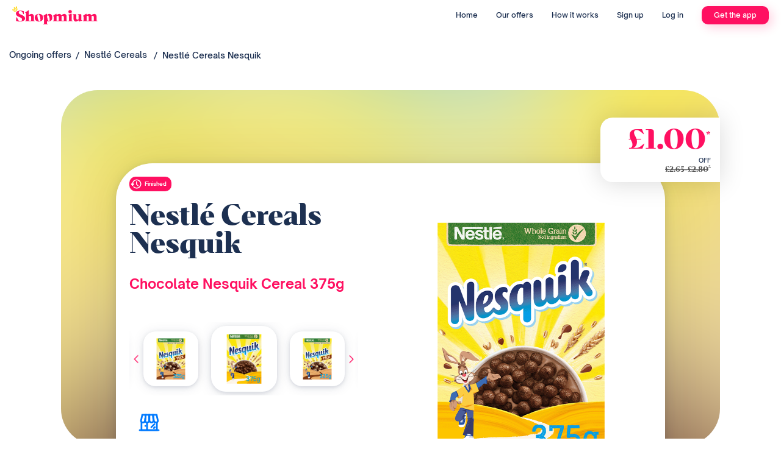

--- FILE ---
content_type: text/html; charset=utf-8
request_url: https://offers.shopmium.com/uk/n/nestle-cereals-nesquik-1
body_size: 39133
content:

<!doctype html>
<html lang="en-GB">
  <head>
    <meta http-equiv="Content-Type" content="text/html; charset=utf-8">
<script type="text/javascript">window.NREUM||(NREUM={});NREUM.info={"beacon":"bam.nr-data.net","errorBeacon":"bam.nr-data.net","licenseKey":"NRJS-941caf76a6b4e3a2f22","applicationID":"1234572879","transactionName":"d18KFhFdW14AFhxCUlYfCg0HV0QdFgxcQg==","queueTime":0,"applicationTime":160,"agent":""}</script>
<script type="text/javascript">(window.NREUM||(NREUM={})).init={ajax:{deny_list:["bam.nr-data.net"]},feature_flags:["soft_nav"]};(window.NREUM||(NREUM={})).loader_config={licenseKey:"NRJS-941caf76a6b4e3a2f22",applicationID:"1234572879",browserID:"1386003054"};;/*! For license information please see nr-loader-rum-1.308.0.min.js.LICENSE.txt */
(()=>{var e,t,r={163:(e,t,r)=>{"use strict";r.d(t,{j:()=>E});var n=r(384),i=r(1741);var a=r(2555);r(860).K7.genericEvents;const s="experimental.resources",o="register",c=e=>{if(!e||"string"!=typeof e)return!1;try{document.createDocumentFragment().querySelector(e)}catch{return!1}return!0};var d=r(2614),u=r(944),l=r(8122);const f="[data-nr-mask]",g=e=>(0,l.a)(e,(()=>{const e={feature_flags:[],experimental:{allow_registered_children:!1,resources:!1},mask_selector:"*",block_selector:"[data-nr-block]",mask_input_options:{color:!1,date:!1,"datetime-local":!1,email:!1,month:!1,number:!1,range:!1,search:!1,tel:!1,text:!1,time:!1,url:!1,week:!1,textarea:!1,select:!1,password:!0}};return{ajax:{deny_list:void 0,block_internal:!0,enabled:!0,autoStart:!0},api:{get allow_registered_children(){return e.feature_flags.includes(o)||e.experimental.allow_registered_children},set allow_registered_children(t){e.experimental.allow_registered_children=t},duplicate_registered_data:!1},browser_consent_mode:{enabled:!1},distributed_tracing:{enabled:void 0,exclude_newrelic_header:void 0,cors_use_newrelic_header:void 0,cors_use_tracecontext_headers:void 0,allowed_origins:void 0},get feature_flags(){return e.feature_flags},set feature_flags(t){e.feature_flags=t},generic_events:{enabled:!0,autoStart:!0},harvest:{interval:30},jserrors:{enabled:!0,autoStart:!0},logging:{enabled:!0,autoStart:!0},metrics:{enabled:!0,autoStart:!0},obfuscate:void 0,page_action:{enabled:!0},page_view_event:{enabled:!0,autoStart:!0},page_view_timing:{enabled:!0,autoStart:!0},performance:{capture_marks:!1,capture_measures:!1,capture_detail:!0,resources:{get enabled(){return e.feature_flags.includes(s)||e.experimental.resources},set enabled(t){e.experimental.resources=t},asset_types:[],first_party_domains:[],ignore_newrelic:!0}},privacy:{cookies_enabled:!0},proxy:{assets:void 0,beacon:void 0},session:{expiresMs:d.wk,inactiveMs:d.BB},session_replay:{autoStart:!0,enabled:!1,preload:!1,sampling_rate:10,error_sampling_rate:100,collect_fonts:!1,inline_images:!1,fix_stylesheets:!0,mask_all_inputs:!0,get mask_text_selector(){return e.mask_selector},set mask_text_selector(t){c(t)?e.mask_selector="".concat(t,",").concat(f):""===t||null===t?e.mask_selector=f:(0,u.R)(5,t)},get block_class(){return"nr-block"},get ignore_class(){return"nr-ignore"},get mask_text_class(){return"nr-mask"},get block_selector(){return e.block_selector},set block_selector(t){c(t)?e.block_selector+=",".concat(t):""!==t&&(0,u.R)(6,t)},get mask_input_options(){return e.mask_input_options},set mask_input_options(t){t&&"object"==typeof t?e.mask_input_options={...t,password:!0}:(0,u.R)(7,t)}},session_trace:{enabled:!0,autoStart:!0},soft_navigations:{enabled:!0,autoStart:!0},spa:{enabled:!0,autoStart:!0},ssl:void 0,user_actions:{enabled:!0,elementAttributes:["id","className","tagName","type"]}}})());var p=r(6154),m=r(9324);let h=0;const v={buildEnv:m.F3,distMethod:m.Xs,version:m.xv,originTime:p.WN},b={consented:!1},y={appMetadata:{},get consented(){return this.session?.state?.consent||b.consented},set consented(e){b.consented=e},customTransaction:void 0,denyList:void 0,disabled:!1,harvester:void 0,isolatedBacklog:!1,isRecording:!1,loaderType:void 0,maxBytes:3e4,obfuscator:void 0,onerror:void 0,ptid:void 0,releaseIds:{},session:void 0,timeKeeper:void 0,registeredEntities:[],jsAttributesMetadata:{bytes:0},get harvestCount(){return++h}},_=e=>{const t=(0,l.a)(e,y),r=Object.keys(v).reduce((e,t)=>(e[t]={value:v[t],writable:!1,configurable:!0,enumerable:!0},e),{});return Object.defineProperties(t,r)};var w=r(5701);const x=e=>{const t=e.startsWith("http");e+="/",r.p=t?e:"https://"+e};var R=r(7836),k=r(3241);const A={accountID:void 0,trustKey:void 0,agentID:void 0,licenseKey:void 0,applicationID:void 0,xpid:void 0},S=e=>(0,l.a)(e,A),T=new Set;function E(e,t={},r,s){let{init:o,info:c,loader_config:d,runtime:u={},exposed:l=!0}=t;if(!c){const e=(0,n.pV)();o=e.init,c=e.info,d=e.loader_config}e.init=g(o||{}),e.loader_config=S(d||{}),c.jsAttributes??={},p.bv&&(c.jsAttributes.isWorker=!0),e.info=(0,a.D)(c);const f=e.init,m=[c.beacon,c.errorBeacon];T.has(e.agentIdentifier)||(f.proxy.assets&&(x(f.proxy.assets),m.push(f.proxy.assets)),f.proxy.beacon&&m.push(f.proxy.beacon),e.beacons=[...m],function(e){const t=(0,n.pV)();Object.getOwnPropertyNames(i.W.prototype).forEach(r=>{const n=i.W.prototype[r];if("function"!=typeof n||"constructor"===n)return;let a=t[r];e[r]&&!1!==e.exposed&&"micro-agent"!==e.runtime?.loaderType&&(t[r]=(...t)=>{const n=e[r](...t);return a?a(...t):n})})}(e),(0,n.US)("activatedFeatures",w.B)),u.denyList=[...f.ajax.deny_list||[],...f.ajax.block_internal?m:[]],u.ptid=e.agentIdentifier,u.loaderType=r,e.runtime=_(u),T.has(e.agentIdentifier)||(e.ee=R.ee.get(e.agentIdentifier),e.exposed=l,(0,k.W)({agentIdentifier:e.agentIdentifier,drained:!!w.B?.[e.agentIdentifier],type:"lifecycle",name:"initialize",feature:void 0,data:e.config})),T.add(e.agentIdentifier)}},384:(e,t,r)=>{"use strict";r.d(t,{NT:()=>s,US:()=>u,Zm:()=>o,bQ:()=>d,dV:()=>c,pV:()=>l});var n=r(6154),i=r(1863),a=r(1910);const s={beacon:"bam.nr-data.net",errorBeacon:"bam.nr-data.net"};function o(){return n.gm.NREUM||(n.gm.NREUM={}),void 0===n.gm.newrelic&&(n.gm.newrelic=n.gm.NREUM),n.gm.NREUM}function c(){let e=o();return e.o||(e.o={ST:n.gm.setTimeout,SI:n.gm.setImmediate||n.gm.setInterval,CT:n.gm.clearTimeout,XHR:n.gm.XMLHttpRequest,REQ:n.gm.Request,EV:n.gm.Event,PR:n.gm.Promise,MO:n.gm.MutationObserver,FETCH:n.gm.fetch,WS:n.gm.WebSocket},(0,a.i)(...Object.values(e.o))),e}function d(e,t){let r=o();r.initializedAgents??={},t.initializedAt={ms:(0,i.t)(),date:new Date},r.initializedAgents[e]=t}function u(e,t){o()[e]=t}function l(){return function(){let e=o();const t=e.info||{};e.info={beacon:s.beacon,errorBeacon:s.errorBeacon,...t}}(),function(){let e=o();const t=e.init||{};e.init={...t}}(),c(),function(){let e=o();const t=e.loader_config||{};e.loader_config={...t}}(),o()}},782:(e,t,r)=>{"use strict";r.d(t,{T:()=>n});const n=r(860).K7.pageViewTiming},860:(e,t,r)=>{"use strict";r.d(t,{$J:()=>u,K7:()=>c,P3:()=>d,XX:()=>i,Yy:()=>o,df:()=>a,qY:()=>n,v4:()=>s});const n="events",i="jserrors",a="browser/blobs",s="rum",o="browser/logs",c={ajax:"ajax",genericEvents:"generic_events",jserrors:i,logging:"logging",metrics:"metrics",pageAction:"page_action",pageViewEvent:"page_view_event",pageViewTiming:"page_view_timing",sessionReplay:"session_replay",sessionTrace:"session_trace",softNav:"soft_navigations",spa:"spa"},d={[c.pageViewEvent]:1,[c.pageViewTiming]:2,[c.metrics]:3,[c.jserrors]:4,[c.spa]:5,[c.ajax]:6,[c.sessionTrace]:7,[c.softNav]:8,[c.sessionReplay]:9,[c.logging]:10,[c.genericEvents]:11},u={[c.pageViewEvent]:s,[c.pageViewTiming]:n,[c.ajax]:n,[c.spa]:n,[c.softNav]:n,[c.metrics]:i,[c.jserrors]:i,[c.sessionTrace]:a,[c.sessionReplay]:a,[c.logging]:o,[c.genericEvents]:"ins"}},944:(e,t,r)=>{"use strict";r.d(t,{R:()=>i});var n=r(3241);function i(e,t){"function"==typeof console.debug&&(console.debug("New Relic Warning: https://github.com/newrelic/newrelic-browser-agent/blob/main/docs/warning-codes.md#".concat(e),t),(0,n.W)({agentIdentifier:null,drained:null,type:"data",name:"warn",feature:"warn",data:{code:e,secondary:t}}))}},1687:(e,t,r)=>{"use strict";r.d(t,{Ak:()=>d,Ze:()=>f,x3:()=>u});var n=r(3241),i=r(7836),a=r(3606),s=r(860),o=r(2646);const c={};function d(e,t){const r={staged:!1,priority:s.P3[t]||0};l(e),c[e].get(t)||c[e].set(t,r)}function u(e,t){e&&c[e]&&(c[e].get(t)&&c[e].delete(t),p(e,t,!1),c[e].size&&g(e))}function l(e){if(!e)throw new Error("agentIdentifier required");c[e]||(c[e]=new Map)}function f(e="",t="feature",r=!1){if(l(e),!e||!c[e].get(t)||r)return p(e,t);c[e].get(t).staged=!0,g(e)}function g(e){const t=Array.from(c[e]);t.every(([e,t])=>t.staged)&&(t.sort((e,t)=>e[1].priority-t[1].priority),t.forEach(([t])=>{c[e].delete(t),p(e,t)}))}function p(e,t,r=!0){const s=e?i.ee.get(e):i.ee,c=a.i.handlers;if(!s.aborted&&s.backlog&&c){if((0,n.W)({agentIdentifier:e,type:"lifecycle",name:"drain",feature:t}),r){const e=s.backlog[t],r=c[t];if(r){for(let t=0;e&&t<e.length;++t)m(e[t],r);Object.entries(r).forEach(([e,t])=>{Object.values(t||{}).forEach(t=>{t[0]?.on&&t[0]?.context()instanceof o.y&&t[0].on(e,t[1])})})}}s.isolatedBacklog||delete c[t],s.backlog[t]=null,s.emit("drain-"+t,[])}}function m(e,t){var r=e[1];Object.values(t[r]||{}).forEach(t=>{var r=e[0];if(t[0]===r){var n=t[1],i=e[3],a=e[2];n.apply(i,a)}})}},1738:(e,t,r)=>{"use strict";r.d(t,{U:()=>g,Y:()=>f});var n=r(3241),i=r(9908),a=r(1863),s=r(944),o=r(5701),c=r(3969),d=r(8362),u=r(860),l=r(4261);function f(e,t,r,a){const f=a||r;!f||f[e]&&f[e]!==d.d.prototype[e]||(f[e]=function(){(0,i.p)(c.xV,["API/"+e+"/called"],void 0,u.K7.metrics,r.ee),(0,n.W)({agentIdentifier:r.agentIdentifier,drained:!!o.B?.[r.agentIdentifier],type:"data",name:"api",feature:l.Pl+e,data:{}});try{return t.apply(this,arguments)}catch(e){(0,s.R)(23,e)}})}function g(e,t,r,n,s){const o=e.info;null===r?delete o.jsAttributes[t]:o.jsAttributes[t]=r,(s||null===r)&&(0,i.p)(l.Pl+n,[(0,a.t)(),t,r],void 0,"session",e.ee)}},1741:(e,t,r)=>{"use strict";r.d(t,{W:()=>a});var n=r(944),i=r(4261);class a{#e(e,...t){if(this[e]!==a.prototype[e])return this[e](...t);(0,n.R)(35,e)}addPageAction(e,t){return this.#e(i.hG,e,t)}register(e){return this.#e(i.eY,e)}recordCustomEvent(e,t){return this.#e(i.fF,e,t)}setPageViewName(e,t){return this.#e(i.Fw,e,t)}setCustomAttribute(e,t,r){return this.#e(i.cD,e,t,r)}noticeError(e,t){return this.#e(i.o5,e,t)}setUserId(e,t=!1){return this.#e(i.Dl,e,t)}setApplicationVersion(e){return this.#e(i.nb,e)}setErrorHandler(e){return this.#e(i.bt,e)}addRelease(e,t){return this.#e(i.k6,e,t)}log(e,t){return this.#e(i.$9,e,t)}start(){return this.#e(i.d3)}finished(e){return this.#e(i.BL,e)}recordReplay(){return this.#e(i.CH)}pauseReplay(){return this.#e(i.Tb)}addToTrace(e){return this.#e(i.U2,e)}setCurrentRouteName(e){return this.#e(i.PA,e)}interaction(e){return this.#e(i.dT,e)}wrapLogger(e,t,r){return this.#e(i.Wb,e,t,r)}measure(e,t){return this.#e(i.V1,e,t)}consent(e){return this.#e(i.Pv,e)}}},1863:(e,t,r)=>{"use strict";function n(){return Math.floor(performance.now())}r.d(t,{t:()=>n})},1910:(e,t,r)=>{"use strict";r.d(t,{i:()=>a});var n=r(944);const i=new Map;function a(...e){return e.every(e=>{if(i.has(e))return i.get(e);const t="function"==typeof e?e.toString():"",r=t.includes("[native code]"),a=t.includes("nrWrapper");return r||a||(0,n.R)(64,e?.name||t),i.set(e,r),r})}},2555:(e,t,r)=>{"use strict";r.d(t,{D:()=>o,f:()=>s});var n=r(384),i=r(8122);const a={beacon:n.NT.beacon,errorBeacon:n.NT.errorBeacon,licenseKey:void 0,applicationID:void 0,sa:void 0,queueTime:void 0,applicationTime:void 0,ttGuid:void 0,user:void 0,account:void 0,product:void 0,extra:void 0,jsAttributes:{},userAttributes:void 0,atts:void 0,transactionName:void 0,tNamePlain:void 0};function s(e){try{return!!e.licenseKey&&!!e.errorBeacon&&!!e.applicationID}catch(e){return!1}}const o=e=>(0,i.a)(e,a)},2614:(e,t,r)=>{"use strict";r.d(t,{BB:()=>s,H3:()=>n,g:()=>d,iL:()=>c,tS:()=>o,uh:()=>i,wk:()=>a});const n="NRBA",i="SESSION",a=144e5,s=18e5,o={STARTED:"session-started",PAUSE:"session-pause",RESET:"session-reset",RESUME:"session-resume",UPDATE:"session-update"},c={SAME_TAB:"same-tab",CROSS_TAB:"cross-tab"},d={OFF:0,FULL:1,ERROR:2}},2646:(e,t,r)=>{"use strict";r.d(t,{y:()=>n});class n{constructor(e){this.contextId=e}}},2843:(e,t,r)=>{"use strict";r.d(t,{G:()=>a,u:()=>i});var n=r(3878);function i(e,t=!1,r,i){(0,n.DD)("visibilitychange",function(){if(t)return void("hidden"===document.visibilityState&&e());e(document.visibilityState)},r,i)}function a(e,t,r){(0,n.sp)("pagehide",e,t,r)}},3241:(e,t,r)=>{"use strict";r.d(t,{W:()=>a});var n=r(6154);const i="newrelic";function a(e={}){try{n.gm.dispatchEvent(new CustomEvent(i,{detail:e}))}catch(e){}}},3606:(e,t,r)=>{"use strict";r.d(t,{i:()=>a});var n=r(9908);a.on=s;var i=a.handlers={};function a(e,t,r,a){s(a||n.d,i,e,t,r)}function s(e,t,r,i,a){a||(a="feature"),e||(e=n.d);var s=t[a]=t[a]||{};(s[r]=s[r]||[]).push([e,i])}},3878:(e,t,r)=>{"use strict";function n(e,t){return{capture:e,passive:!1,signal:t}}function i(e,t,r=!1,i){window.addEventListener(e,t,n(r,i))}function a(e,t,r=!1,i){document.addEventListener(e,t,n(r,i))}r.d(t,{DD:()=>a,jT:()=>n,sp:()=>i})},3969:(e,t,r)=>{"use strict";r.d(t,{TZ:()=>n,XG:()=>o,rs:()=>i,xV:()=>s,z_:()=>a});const n=r(860).K7.metrics,i="sm",a="cm",s="storeSupportabilityMetrics",o="storeEventMetrics"},4234:(e,t,r)=>{"use strict";r.d(t,{W:()=>a});var n=r(7836),i=r(1687);class a{constructor(e,t){this.agentIdentifier=e,this.ee=n.ee.get(e),this.featureName=t,this.blocked=!1}deregisterDrain(){(0,i.x3)(this.agentIdentifier,this.featureName)}}},4261:(e,t,r)=>{"use strict";r.d(t,{$9:()=>d,BL:()=>o,CH:()=>g,Dl:()=>_,Fw:()=>y,PA:()=>h,Pl:()=>n,Pv:()=>k,Tb:()=>l,U2:()=>a,V1:()=>R,Wb:()=>x,bt:()=>b,cD:()=>v,d3:()=>w,dT:()=>c,eY:()=>p,fF:()=>f,hG:()=>i,k6:()=>s,nb:()=>m,o5:()=>u});const n="api-",i="addPageAction",a="addToTrace",s="addRelease",o="finished",c="interaction",d="log",u="noticeError",l="pauseReplay",f="recordCustomEvent",g="recordReplay",p="register",m="setApplicationVersion",h="setCurrentRouteName",v="setCustomAttribute",b="setErrorHandler",y="setPageViewName",_="setUserId",w="start",x="wrapLogger",R="measure",k="consent"},5289:(e,t,r)=>{"use strict";r.d(t,{GG:()=>s,Qr:()=>c,sB:()=>o});var n=r(3878),i=r(6389);function a(){return"undefined"==typeof document||"complete"===document.readyState}function s(e,t){if(a())return e();const r=(0,i.J)(e),s=setInterval(()=>{a()&&(clearInterval(s),r())},500);(0,n.sp)("load",r,t)}function o(e){if(a())return e();(0,n.DD)("DOMContentLoaded",e)}function c(e){if(a())return e();(0,n.sp)("popstate",e)}},5607:(e,t,r)=>{"use strict";r.d(t,{W:()=>n});const n=(0,r(9566).bz)()},5701:(e,t,r)=>{"use strict";r.d(t,{B:()=>a,t:()=>s});var n=r(3241);const i=new Set,a={};function s(e,t){const r=t.agentIdentifier;a[r]??={},e&&"object"==typeof e&&(i.has(r)||(t.ee.emit("rumresp",[e]),a[r]=e,i.add(r),(0,n.W)({agentIdentifier:r,loaded:!0,drained:!0,type:"lifecycle",name:"load",feature:void 0,data:e})))}},6154:(e,t,r)=>{"use strict";r.d(t,{OF:()=>c,RI:()=>i,WN:()=>u,bv:()=>a,eN:()=>l,gm:()=>s,mw:()=>o,sb:()=>d});var n=r(1863);const i="undefined"!=typeof window&&!!window.document,a="undefined"!=typeof WorkerGlobalScope&&("undefined"!=typeof self&&self instanceof WorkerGlobalScope&&self.navigator instanceof WorkerNavigator||"undefined"!=typeof globalThis&&globalThis instanceof WorkerGlobalScope&&globalThis.navigator instanceof WorkerNavigator),s=i?window:"undefined"!=typeof WorkerGlobalScope&&("undefined"!=typeof self&&self instanceof WorkerGlobalScope&&self||"undefined"!=typeof globalThis&&globalThis instanceof WorkerGlobalScope&&globalThis),o=Boolean("hidden"===s?.document?.visibilityState),c=/iPad|iPhone|iPod/.test(s.navigator?.userAgent),d=c&&"undefined"==typeof SharedWorker,u=((()=>{const e=s.navigator?.userAgent?.match(/Firefox[/\s](\d+\.\d+)/);Array.isArray(e)&&e.length>=2&&e[1]})(),Date.now()-(0,n.t)()),l=()=>"undefined"!=typeof PerformanceNavigationTiming&&s?.performance?.getEntriesByType("navigation")?.[0]?.responseStart},6389:(e,t,r)=>{"use strict";function n(e,t=500,r={}){const n=r?.leading||!1;let i;return(...r)=>{n&&void 0===i&&(e.apply(this,r),i=setTimeout(()=>{i=clearTimeout(i)},t)),n||(clearTimeout(i),i=setTimeout(()=>{e.apply(this,r)},t))}}function i(e){let t=!1;return(...r)=>{t||(t=!0,e.apply(this,r))}}r.d(t,{J:()=>i,s:()=>n})},6630:(e,t,r)=>{"use strict";r.d(t,{T:()=>n});const n=r(860).K7.pageViewEvent},7699:(e,t,r)=>{"use strict";r.d(t,{It:()=>a,KC:()=>o,No:()=>i,qh:()=>s});var n=r(860);const i=16e3,a=1e6,s="SESSION_ERROR",o={[n.K7.logging]:!0,[n.K7.genericEvents]:!1,[n.K7.jserrors]:!1,[n.K7.ajax]:!1}},7836:(e,t,r)=>{"use strict";r.d(t,{P:()=>o,ee:()=>c});var n=r(384),i=r(8990),a=r(2646),s=r(5607);const o="nr@context:".concat(s.W),c=function e(t,r){var n={},s={},u={},l=!1;try{l=16===r.length&&d.initializedAgents?.[r]?.runtime.isolatedBacklog}catch(e){}var f={on:p,addEventListener:p,removeEventListener:function(e,t){var r=n[e];if(!r)return;for(var i=0;i<r.length;i++)r[i]===t&&r.splice(i,1)},emit:function(e,r,n,i,a){!1!==a&&(a=!0);if(c.aborted&&!i)return;t&&a&&t.emit(e,r,n);var o=g(n);m(e).forEach(e=>{e.apply(o,r)});var d=v()[s[e]];d&&d.push([f,e,r,o]);return o},get:h,listeners:m,context:g,buffer:function(e,t){const r=v();if(t=t||"feature",f.aborted)return;Object.entries(e||{}).forEach(([e,n])=>{s[n]=t,t in r||(r[t]=[])})},abort:function(){f._aborted=!0,Object.keys(f.backlog).forEach(e=>{delete f.backlog[e]})},isBuffering:function(e){return!!v()[s[e]]},debugId:r,backlog:l?{}:t&&"object"==typeof t.backlog?t.backlog:{},isolatedBacklog:l};return Object.defineProperty(f,"aborted",{get:()=>{let e=f._aborted||!1;return e||(t&&(e=t.aborted),e)}}),f;function g(e){return e&&e instanceof a.y?e:e?(0,i.I)(e,o,()=>new a.y(o)):new a.y(o)}function p(e,t){n[e]=m(e).concat(t)}function m(e){return n[e]||[]}function h(t){return u[t]=u[t]||e(f,t)}function v(){return f.backlog}}(void 0,"globalEE"),d=(0,n.Zm)();d.ee||(d.ee=c)},8122:(e,t,r)=>{"use strict";r.d(t,{a:()=>i});var n=r(944);function i(e,t){try{if(!e||"object"!=typeof e)return(0,n.R)(3);if(!t||"object"!=typeof t)return(0,n.R)(4);const r=Object.create(Object.getPrototypeOf(t),Object.getOwnPropertyDescriptors(t)),a=0===Object.keys(r).length?e:r;for(let s in a)if(void 0!==e[s])try{if(null===e[s]){r[s]=null;continue}Array.isArray(e[s])&&Array.isArray(t[s])?r[s]=Array.from(new Set([...e[s],...t[s]])):"object"==typeof e[s]&&"object"==typeof t[s]?r[s]=i(e[s],t[s]):r[s]=e[s]}catch(e){r[s]||(0,n.R)(1,e)}return r}catch(e){(0,n.R)(2,e)}}},8362:(e,t,r)=>{"use strict";r.d(t,{d:()=>a});var n=r(9566),i=r(1741);class a extends i.W{agentIdentifier=(0,n.LA)(16)}},8374:(e,t,r)=>{r.nc=(()=>{try{return document?.currentScript?.nonce}catch(e){}return""})()},8990:(e,t,r)=>{"use strict";r.d(t,{I:()=>i});var n=Object.prototype.hasOwnProperty;function i(e,t,r){if(n.call(e,t))return e[t];var i=r();if(Object.defineProperty&&Object.keys)try{return Object.defineProperty(e,t,{value:i,writable:!0,enumerable:!1}),i}catch(e){}return e[t]=i,i}},9324:(e,t,r)=>{"use strict";r.d(t,{F3:()=>i,Xs:()=>a,xv:()=>n});const n="1.308.0",i="PROD",a="CDN"},9566:(e,t,r)=>{"use strict";r.d(t,{LA:()=>o,bz:()=>s});var n=r(6154);const i="xxxxxxxx-xxxx-4xxx-yxxx-xxxxxxxxxxxx";function a(e,t){return e?15&e[t]:16*Math.random()|0}function s(){const e=n.gm?.crypto||n.gm?.msCrypto;let t,r=0;return e&&e.getRandomValues&&(t=e.getRandomValues(new Uint8Array(30))),i.split("").map(e=>"x"===e?a(t,r++).toString(16):"y"===e?(3&a()|8).toString(16):e).join("")}function o(e){const t=n.gm?.crypto||n.gm?.msCrypto;let r,i=0;t&&t.getRandomValues&&(r=t.getRandomValues(new Uint8Array(e)));const s=[];for(var o=0;o<e;o++)s.push(a(r,i++).toString(16));return s.join("")}},9908:(e,t,r)=>{"use strict";r.d(t,{d:()=>n,p:()=>i});var n=r(7836).ee.get("handle");function i(e,t,r,i,a){a?(a.buffer([e],i),a.emit(e,t,r)):(n.buffer([e],i),n.emit(e,t,r))}}},n={};function i(e){var t=n[e];if(void 0!==t)return t.exports;var a=n[e]={exports:{}};return r[e](a,a.exports,i),a.exports}i.m=r,i.d=(e,t)=>{for(var r in t)i.o(t,r)&&!i.o(e,r)&&Object.defineProperty(e,r,{enumerable:!0,get:t[r]})},i.f={},i.e=e=>Promise.all(Object.keys(i.f).reduce((t,r)=>(i.f[r](e,t),t),[])),i.u=e=>"nr-rum-1.308.0.min.js",i.o=(e,t)=>Object.prototype.hasOwnProperty.call(e,t),e={},t="NRBA-1.308.0.PROD:",i.l=(r,n,a,s)=>{if(e[r])e[r].push(n);else{var o,c;if(void 0!==a)for(var d=document.getElementsByTagName("script"),u=0;u<d.length;u++){var l=d[u];if(l.getAttribute("src")==r||l.getAttribute("data-webpack")==t+a){o=l;break}}if(!o){c=!0;var f={296:"sha512-+MIMDsOcckGXa1EdWHqFNv7P+JUkd5kQwCBr3KE6uCvnsBNUrdSt4a/3/L4j4TxtnaMNjHpza2/erNQbpacJQA=="};(o=document.createElement("script")).charset="utf-8",i.nc&&o.setAttribute("nonce",i.nc),o.setAttribute("data-webpack",t+a),o.src=r,0!==o.src.indexOf(window.location.origin+"/")&&(o.crossOrigin="anonymous"),f[s]&&(o.integrity=f[s])}e[r]=[n];var g=(t,n)=>{o.onerror=o.onload=null,clearTimeout(p);var i=e[r];if(delete e[r],o.parentNode&&o.parentNode.removeChild(o),i&&i.forEach(e=>e(n)),t)return t(n)},p=setTimeout(g.bind(null,void 0,{type:"timeout",target:o}),12e4);o.onerror=g.bind(null,o.onerror),o.onload=g.bind(null,o.onload),c&&document.head.appendChild(o)}},i.r=e=>{"undefined"!=typeof Symbol&&Symbol.toStringTag&&Object.defineProperty(e,Symbol.toStringTag,{value:"Module"}),Object.defineProperty(e,"__esModule",{value:!0})},i.p="https://js-agent.newrelic.com/",(()=>{var e={374:0,840:0};i.f.j=(t,r)=>{var n=i.o(e,t)?e[t]:void 0;if(0!==n)if(n)r.push(n[2]);else{var a=new Promise((r,i)=>n=e[t]=[r,i]);r.push(n[2]=a);var s=i.p+i.u(t),o=new Error;i.l(s,r=>{if(i.o(e,t)&&(0!==(n=e[t])&&(e[t]=void 0),n)){var a=r&&("load"===r.type?"missing":r.type),s=r&&r.target&&r.target.src;o.message="Loading chunk "+t+" failed: ("+a+": "+s+")",o.name="ChunkLoadError",o.type=a,o.request=s,n[1](o)}},"chunk-"+t,t)}};var t=(t,r)=>{var n,a,[s,o,c]=r,d=0;if(s.some(t=>0!==e[t])){for(n in o)i.o(o,n)&&(i.m[n]=o[n]);if(c)c(i)}for(t&&t(r);d<s.length;d++)a=s[d],i.o(e,a)&&e[a]&&e[a][0](),e[a]=0},r=self["webpackChunk:NRBA-1.308.0.PROD"]=self["webpackChunk:NRBA-1.308.0.PROD"]||[];r.forEach(t.bind(null,0)),r.push=t.bind(null,r.push.bind(r))})(),(()=>{"use strict";i(8374);var e=i(8362),t=i(860);const r=Object.values(t.K7);var n=i(163);var a=i(9908),s=i(1863),o=i(4261),c=i(1738);var d=i(1687),u=i(4234),l=i(5289),f=i(6154),g=i(944),p=i(384);const m=e=>f.RI&&!0===e?.privacy.cookies_enabled;function h(e){return!!(0,p.dV)().o.MO&&m(e)&&!0===e?.session_trace.enabled}var v=i(6389),b=i(7699);class y extends u.W{constructor(e,t){super(e.agentIdentifier,t),this.agentRef=e,this.abortHandler=void 0,this.featAggregate=void 0,this.loadedSuccessfully=void 0,this.onAggregateImported=new Promise(e=>{this.loadedSuccessfully=e}),this.deferred=Promise.resolve(),!1===e.init[this.featureName].autoStart?this.deferred=new Promise((t,r)=>{this.ee.on("manual-start-all",(0,v.J)(()=>{(0,d.Ak)(e.agentIdentifier,this.featureName),t()}))}):(0,d.Ak)(e.agentIdentifier,t)}importAggregator(e,t,r={}){if(this.featAggregate)return;const n=async()=>{let n;await this.deferred;try{if(m(e.init)){const{setupAgentSession:t}=await i.e(296).then(i.bind(i,3305));n=t(e)}}catch(e){(0,g.R)(20,e),this.ee.emit("internal-error",[e]),(0,a.p)(b.qh,[e],void 0,this.featureName,this.ee)}try{if(!this.#t(this.featureName,n,e.init))return(0,d.Ze)(this.agentIdentifier,this.featureName),void this.loadedSuccessfully(!1);const{Aggregate:i}=await t();this.featAggregate=new i(e,r),e.runtime.harvester.initializedAggregates.push(this.featAggregate),this.loadedSuccessfully(!0)}catch(e){(0,g.R)(34,e),this.abortHandler?.(),(0,d.Ze)(this.agentIdentifier,this.featureName,!0),this.loadedSuccessfully(!1),this.ee&&this.ee.abort()}};f.RI?(0,l.GG)(()=>n(),!0):n()}#t(e,r,n){if(this.blocked)return!1;switch(e){case t.K7.sessionReplay:return h(n)&&!!r;case t.K7.sessionTrace:return!!r;default:return!0}}}var _=i(6630),w=i(2614),x=i(3241);class R extends y{static featureName=_.T;constructor(e){var t;super(e,_.T),this.setupInspectionEvents(e.agentIdentifier),t=e,(0,c.Y)(o.Fw,function(e,r){"string"==typeof e&&("/"!==e.charAt(0)&&(e="/"+e),t.runtime.customTransaction=(r||"http://custom.transaction")+e,(0,a.p)(o.Pl+o.Fw,[(0,s.t)()],void 0,void 0,t.ee))},t),this.importAggregator(e,()=>i.e(296).then(i.bind(i,3943)))}setupInspectionEvents(e){const t=(t,r)=>{t&&(0,x.W)({agentIdentifier:e,timeStamp:t.timeStamp,loaded:"complete"===t.target.readyState,type:"window",name:r,data:t.target.location+""})};(0,l.sB)(e=>{t(e,"DOMContentLoaded")}),(0,l.GG)(e=>{t(e,"load")}),(0,l.Qr)(e=>{t(e,"navigate")}),this.ee.on(w.tS.UPDATE,(t,r)=>{(0,x.W)({agentIdentifier:e,type:"lifecycle",name:"session",data:r})})}}class k extends e.d{constructor(e){var t;(super(),f.gm)?(this.features={},(0,p.bQ)(this.agentIdentifier,this),this.desiredFeatures=new Set(e.features||[]),this.desiredFeatures.add(R),(0,n.j)(this,e,e.loaderType||"agent"),t=this,(0,c.Y)(o.cD,function(e,r,n=!1){if("string"==typeof e){if(["string","number","boolean"].includes(typeof r)||null===r)return(0,c.U)(t,e,r,o.cD,n);(0,g.R)(40,typeof r)}else(0,g.R)(39,typeof e)},t),function(e){(0,c.Y)(o.Dl,function(t,r=!1){if("string"!=typeof t&&null!==t)return void(0,g.R)(41,typeof t);const n=e.info.jsAttributes["enduser.id"];r&&null!=n&&n!==t?(0,a.p)(o.Pl+"setUserIdAndResetSession",[t],void 0,"session",e.ee):(0,c.U)(e,"enduser.id",t,o.Dl,!0)},e)}(this),function(e){(0,c.Y)(o.nb,function(t){if("string"==typeof t||null===t)return(0,c.U)(e,"application.version",t,o.nb,!1);(0,g.R)(42,typeof t)},e)}(this),function(e){(0,c.Y)(o.d3,function(){e.ee.emit("manual-start-all")},e)}(this),function(e){(0,c.Y)(o.Pv,function(t=!0){if("boolean"==typeof t){if((0,a.p)(o.Pl+o.Pv,[t],void 0,"session",e.ee),e.runtime.consented=t,t){const t=e.features.page_view_event;t.onAggregateImported.then(e=>{const r=t.featAggregate;e&&!r.sentRum&&r.sendRum()})}}else(0,g.R)(65,typeof t)},e)}(this),this.run()):(0,g.R)(21)}get config(){return{info:this.info,init:this.init,loader_config:this.loader_config,runtime:this.runtime}}get api(){return this}run(){try{const e=function(e){const t={};return r.forEach(r=>{t[r]=!!e[r]?.enabled}),t}(this.init),n=[...this.desiredFeatures];n.sort((e,r)=>t.P3[e.featureName]-t.P3[r.featureName]),n.forEach(r=>{if(!e[r.featureName]&&r.featureName!==t.K7.pageViewEvent)return;if(r.featureName===t.K7.spa)return void(0,g.R)(67);const n=function(e){switch(e){case t.K7.ajax:return[t.K7.jserrors];case t.K7.sessionTrace:return[t.K7.ajax,t.K7.pageViewEvent];case t.K7.sessionReplay:return[t.K7.sessionTrace];case t.K7.pageViewTiming:return[t.K7.pageViewEvent];default:return[]}}(r.featureName).filter(e=>!(e in this.features));n.length>0&&(0,g.R)(36,{targetFeature:r.featureName,missingDependencies:n}),this.features[r.featureName]=new r(this)})}catch(e){(0,g.R)(22,e);for(const e in this.features)this.features[e].abortHandler?.();const t=(0,p.Zm)();delete t.initializedAgents[this.agentIdentifier]?.features,delete this.sharedAggregator;return t.ee.get(this.agentIdentifier).abort(),!1}}}var A=i(2843),S=i(782);class T extends y{static featureName=S.T;constructor(e){super(e,S.T),f.RI&&((0,A.u)(()=>(0,a.p)("docHidden",[(0,s.t)()],void 0,S.T,this.ee),!0),(0,A.G)(()=>(0,a.p)("winPagehide",[(0,s.t)()],void 0,S.T,this.ee)),this.importAggregator(e,()=>i.e(296).then(i.bind(i,2117))))}}var E=i(3969);class I extends y{static featureName=E.TZ;constructor(e){super(e,E.TZ),f.RI&&document.addEventListener("securitypolicyviolation",e=>{(0,a.p)(E.xV,["Generic/CSPViolation/Detected"],void 0,this.featureName,this.ee)}),this.importAggregator(e,()=>i.e(296).then(i.bind(i,9623)))}}new k({features:[R,T,I],loaderType:"lite"})})()})();</script>
    <meta name="google-site-verification" content="akSPbKj00LLeD5XFtDfmrGT4n2ZaJ_w3nSZaDV_mtEU" />

    <link rel="dns-prefetch" href="https://d31kpolknopa09.cloudfront.net" />
<link rel="dns-prefetch" href="https://dojwn62xby8qn.cloudfront.net" />

      <link rel="shortcut icon" href=/favicon.png?v=8 />
<link rel="apple-touch-icon" href="/apple-touch-icon.png" />

    <link rel="canonical" href="https://offers.shopmium.com/uk/n/nestle-cereals-nesquik-1"></link>


      <meta property="fb:app_id" content="199870220060110" /><meta property="og:title" content="Nestlé Cereals Nesquik" /><meta property="og:description" content="Now available on the Shopmium app!" /><meta property="og:url" content="https://www.shopmium.com/uk/open?object_id=21254&amp;page=offer" /><meta property="og:image" content="https://dojwn62xby8qn.cloudfront.net/public/media/offer_sharing_images/34918-1754647234128.jpg" /><meta property="og:image:width" content="1200" /><meta property="og:image:height" content="1200" /><meta property="twitter:card" content="summary_large_image" /><meta property="twitter:title" content="Nestlé Cereals Nesquik" /><meta property="twitter:description" content="Now available on the Shopmium app!" /><meta property="twitter:image" content="https://dojwn62xby8qn.cloudfront.net/public/media/offer_sharing_images/34918-1754647234128.jpg" />
  <link href="https://vjs.zencdn.net/c/video-js.css" rel="stylesheet">

    <meta name="viewport" content="initial-scale=1.0, width=device-width, user-scalable=no, viewport-fit=cover"/>
    <meta name="csrf-param" content="authenticity_token" />
<meta name="csrf-token" content="oKkSA0M1LeQHbVQ499Pe-ZcaHVbeHS5r_XIbT_GQFgthhLiS1sWZ3u7WLyc-Fc33moW2wMgfVGPpBP5EzyMZpQ" /><!-- the Rails method csrf_meta_tag prevents cross-site request forgery (CSRF) -->

      <link rel="stylesheet" href="https://d31kpolknopa09.cloudfront.net/assets/web/application-c0032550d9b246eb9e2ca11acc931960c3e39410d28a49ff8bcfa9452b4c4d89.css" />
    

    <script src="https://d31kpolknopa09.cloudfront.net/assets/didomi-57efedb07c43e4bbddc12a6a765387356c407d5babcf22699f7c195e3531a18a.js"></script>
    <script src="https://d31kpolknopa09.cloudfront.net/assets/web-2953ef287741f687a3ad7bc66f1573d709f45492efdc1fa2444c9de3067386ca.js"></script>
    <script type="importmap" data-turbo-track="reload">{
  "imports": {
    "application": "https://d31kpolknopa09.cloudfront.net/assets/application-ca0074894bc5208d8b5b8d6412a87beb6f14d0bc4730160ecef099b8fd4286c5.js",
    "@hotwired/stimulus": "https://d31kpolknopa09.cloudfront.net/assets/@hotwired--stimulus-d72d121e69014eb601044e443f9cefe5952cd2ed1f7189e7a4b7b2ef6a09c92b.js",
    "@hotwired/stimulus-loading": "https://d31kpolknopa09.cloudfront.net/assets/stimulus-loading-32f225eed83ad2a341c3dd1a032ee54c480fc7f8722ea78248e51c280f346e78.js",
    "@hotwired/turbo-rails": "https://d31kpolknopa09.cloudfront.net/assets/turbo.min-dcd4923dfd380cae3cd6b054908eeda8f654ffd9d487b09ce409d8336af5f7a6.js",
    "tom-select": "https://cdn.jsdelivr.net/npm/tom-select@2.4.1/dist/js/tom-select.complete.min.js",
    "@stimulus-components/rails-nested-form": "https://d31kpolknopa09.cloudfront.net/assets/@stimulus-components--rails-nested-form-1845ccf44b8d36d5acecf2f2505401ba2c47e86275a69d058ebb3ea78bb11f21.js",
    "controllers/application": "https://d31kpolknopa09.cloudfront.net/assets/controllers/application-d16fded4bb9728361816caedcebcf36c18a06b20797a5f026ea44b0987082d96.js",
    "controllers/components/workbench/header_component_controller": "https://d31kpolknopa09.cloudfront.net/assets/controllers/components/workbench/header_component_controller-7fad80ca69327bc2007635464c40a9c9df2b3883bafa0d20c8a51589d0e634aa.js",
    "controllers/components/workbench/incident_templates_controller": "https://d31kpolknopa09.cloudfront.net/assets/controllers/components/workbench/incident_templates_controller-db0826006fc7e04c172147e68fb16626fbcba2b59433029841d88ea846bb467a.js",
    "controllers/components/workbench/receipt_picture/manual_rotation_controller": "https://d31kpolknopa09.cloudfront.net/assets/controllers/components/workbench/receipt_picture/manual_rotation_controller-d8b282a688ba9c3c5844531c18ac6dd67495694c5965a24c212634745f5d092d.js",
    "controllers/components/workbench/receipt_picture/proof_component_controller": "https://d31kpolknopa09.cloudfront.net/assets/controllers/components/workbench/receipt_picture/proof_component_controller-7e93c5ebcce1193f8a237f62d776a355c196e598d24b57efd0f94d07f330ef9d.js",
    "controllers/components/workbench/receipt_picture/proofs_component_controller": "https://d31kpolknopa09.cloudfront.net/assets/controllers/components/workbench/receipt_picture/proofs_component_controller-ddee0020ac9d4013339a72ba57ba0e0a4c29fca5c3584d65c4aac398eeab4892.js",
    "controllers/components/workbench/similar_receipts_component_controller": "https://d31kpolknopa09.cloudfront.net/assets/controllers/components/workbench/similar_receipts_component_controller-e9187c14830692b33cd4f038dfb4143d2eb00275053998db18adb6b468c0bad0.js",
    "controllers": "https://d31kpolknopa09.cloudfront.net/assets/controllers/index-2cabcb9cc32edab9d9d70ac9894e4a21e12cd636afeae6c4bfa547e7319fccc1.js",
    "controllers/modal_controller": "https://d31kpolknopa09.cloudfront.net/assets/controllers/modal_controller-eb95c2c74607838e90ce2efe65aaf14cf881b72b086d0341219f71b9af826a02.js",
    "controllers/remote_checkbox_controller": "https://d31kpolknopa09.cloudfront.net/assets/controllers/remote_checkbox_controller-0bdc9b0fdbba6ae0dea8a9097fe2e2020b27d5e4b9e2d8974f31df635c917365.js",
    "controllers/tom_select_controller": "https://d31kpolknopa09.cloudfront.net/assets/controllers/tom_select_controller-828ba0452dc3eb9ee8f38e67628e9145b5f1f5f68552b14e40643271dde787a0.js",
    "controllers/universal_link/constructor_controller": "https://d31kpolknopa09.cloudfront.net/assets/controllers/universal_link/constructor_controller-62a23c80bc0107de977b0701c8607d5d192ebb721d2791bfdd1d0870b5639f7a.js",
    "controllers/wallet_operations/operation_rejection_controller": "https://d31kpolknopa09.cloudfront.net/assets/controllers/wallet_operations/operation_rejection_controller-933044cefefb335965d04e22e66650deee1732a7539895848d6c418eabaf61b2.js",
    "controllers/wallet_operations/reject_button_controller": "https://d31kpolknopa09.cloudfront.net/assets/controllers/wallet_operations/reject_button_controller-977fc0b1e6a08a96eb6f936e3ca05e75e1c69e93f70afe8933178f4d631f6ebd.js",
    "controllers/workbench/check_task_controller": "https://d31kpolknopa09.cloudfront.net/assets/controllers/workbench/check_task_controller-a9707d81d754305d93b29594bfc14877dd65ff4deb3a26e4a8d3eade8db21165.js",
    "controllers/workbench/clearing_actions_controller": "https://d31kpolknopa09.cloudfront.net/assets/controllers/workbench/clearing_actions_controller-60d65cb4d4f9e50939aacf80fbf28cae00ed08f5e2b5b1cf9259d23104fa86c8.js",
    "controllers/workbench/clearing_queue_controller": "https://d31kpolknopa09.cloudfront.net/assets/controllers/workbench/clearing_queue_controller-61cbd09f2883656b40ef4e169d1f6e667b9f4d63c4b649ca0b59c05ac0f070da.js",
    "controllers/workbench/copy_controller": "https://d31kpolknopa09.cloudfront.net/assets/controllers/workbench/copy_controller-c368bdac6cb02c44806f2a4a23f0d3e68342c4a5966ebcf1cebd8805dd1d7240.js",
    "controllers/workbench/date_hour_field_controller": "https://d31kpolknopa09.cloudfront.net/assets/controllers/workbench/date_hour_field_controller-a0e1c6f9eeb2b42d5defee095d8e3e8b4ba1253ef1c5ca5d3d0fe97a8d5ee552.js",
    "controllers/workbench/error_handler_controller": "https://d31kpolknopa09.cloudfront.net/assets/controllers/workbench/error_handler_controller-7b01d072b60a6855d3514e1e51341950231434414a2af2f6256b8d59720f2ccb.js",
    "controllers/workbench/external_receipt_filling_controller": "https://d31kpolknopa09.cloudfront.net/assets/controllers/workbench/external_receipt_filling_controller-49e906e8cdfe054762b088323cfed4aba911cc4d9c27a5d336d5732ca5c38f23.js",
    "controllers/workbench/formatted_number_field_controller": "https://d31kpolknopa09.cloudfront.net/assets/controllers/workbench/formatted_number_field_controller-0cc966ce03dae4831db47bdcf1424ec465bd69b96953e571783448d145cf8274.js",
    "controllers/workbench/hints_controller": "https://d31kpolknopa09.cloudfront.net/assets/controllers/workbench/hints_controller-bdc6fbb6d8eee0ac810d226664a2fe100df5f5d97ad392a08529e89335f0ba50.js",
    "controllers/workbench/hints_loader_controller": "https://d31kpolknopa09.cloudfront.net/assets/controllers/workbench/hints_loader_controller-b693cf126177352eec4fd5963818b5bd15d7fb845209a36297915061ec09bfd9.js",
    "controllers/workbench/hints_params_sender_controller": "https://d31kpolknopa09.cloudfront.net/assets/controllers/workbench/hints_params_sender_controller-a825a6a5f8c67e160cb5f09973e591edf16d7a92d58c0ef1c710b1f525e75f06.js",
    "controllers/workbench/item_controller": "https://d31kpolknopa09.cloudfront.net/assets/controllers/workbench/item_controller-f0d4a5005a766783c7348063db72c3145a1714e50fd1abe37baee364c1df6eb0.js",
    "controllers/workbench/items_controller": "https://d31kpolknopa09.cloudfront.net/assets/controllers/workbench/items_controller-1361a7ef9c90582324df3106475620ac1e3a86080c3fe27b3433d5544d873e25.js",
    "controllers/workbench/log_controller": "https://d31kpolknopa09.cloudfront.net/assets/controllers/workbench/log_controller-940779941caf11e2d8b916bf0cb6e1dbff0eae4fc815c833d831809c633f37d1.js",
    "controllers/workbench/operation_controller": "https://d31kpolknopa09.cloudfront.net/assets/controllers/workbench/operation_controller-ccc56c80c513adaa4136299b792617663cf7c323466b793ed9adf1bd38c9bb36.js",
    "controllers/workbench/operation_panel_controller": "https://d31kpolknopa09.cloudfront.net/assets/controllers/workbench/operation_panel_controller-c4e8c64cdc41e92a7156b144ec97c3244a5c254a9ff7ec4d92f43731194527d1.js",
    "controllers/workbench/proofs_upload_controller": "https://d31kpolknopa09.cloudfront.net/assets/controllers/workbench/proofs_upload_controller-3f5f3f6dd5581ba1d430de458cc7174edbb0c4966cb8ae51fac94399ed55fec7.js",
    "controllers/workbench/receipt_shop_field_controller": "https://d31kpolknopa09.cloudfront.net/assets/controllers/workbench/receipt_shop_field_controller-9526ba53710b3aad9a21acfacd0692961d49ee4ad0884b2c36f459aeabb44a37.js",
    "controllers/workbench/store_field_controller": "https://d31kpolknopa09.cloudfront.net/assets/controllers/workbench/store_field_controller-25bcbe32d39cbd8e3fe2b1d29bdae012ac179b2498dca886721f3f93a1973a26.js",
    "controllers/workbench/text_field_controller": "https://d31kpolknopa09.cloudfront.net/assets/controllers/workbench/text_field_controller-471d138503aa3ec2e2ef62ecccbbd9623432fc76ddde8caf548f416d3ad1aff0.js",
    "controllers/workbench/text_to_rebate_controller": "https://d31kpolknopa09.cloudfront.net/assets/controllers/workbench/text_to_rebate_controller-d61c435d8321b8c9b49de37eaaa0a1f8bac5deb87b427e9751cb1a647ccd7ac7.js",
    "controllers/workbench/trust_status_controller": "https://d31kpolknopa09.cloudfront.net/assets/controllers/workbench/trust_status_controller-5397d9eddcf4eb4e933a2827266216a17e51644200bc1ce7a9381bea38747638.js",
    "controllers/workbench/warnings/warning_fields_selector": "https://d31kpolknopa09.cloudfront.net/assets/controllers/workbench/warnings/warning_fields_selector-f2d251616c6e9cfba3dc582cc676b837a652d715f928b75488d92a611f421917.js",
    "controllers/workbench/warnings/warning_strategies": "https://d31kpolknopa09.cloudfront.net/assets/controllers/workbench/warnings/warning_strategies-404105df9b74c153f56f46a5b757f454182fab3f050765abe66d2740db6f25f4.js",
    "controllers/workbench/warnings_controller": "https://d31kpolknopa09.cloudfront.net/assets/controllers/workbench/warnings_controller-f5607310f27305eb4e0c2e98403548da4619c9e9f44152bd332c687d05291a6e.js"
  }
}</script>
<link rel="modulepreload" href="https://d31kpolknopa09.cloudfront.net/assets/application-ca0074894bc5208d8b5b8d6412a87beb6f14d0bc4730160ecef099b8fd4286c5.js">
<link rel="modulepreload" href="https://d31kpolknopa09.cloudfront.net/assets/@hotwired--stimulus-d72d121e69014eb601044e443f9cefe5952cd2ed1f7189e7a4b7b2ef6a09c92b.js">
<link rel="modulepreload" href="https://d31kpolknopa09.cloudfront.net/assets/stimulus-loading-32f225eed83ad2a341c3dd1a032ee54c480fc7f8722ea78248e51c280f346e78.js">
<link rel="modulepreload" href="https://d31kpolknopa09.cloudfront.net/assets/turbo.min-dcd4923dfd380cae3cd6b054908eeda8f654ffd9d487b09ce409d8336af5f7a6.js">
<link rel="modulepreload" href="https://cdn.jsdelivr.net/npm/tom-select@2.4.1/dist/js/tom-select.complete.min.js">
<link rel="modulepreload" href="https://d31kpolknopa09.cloudfront.net/assets/@stimulus-components--rails-nested-form-1845ccf44b8d36d5acecf2f2505401ba2c47e86275a69d058ebb3ea78bb11f21.js">
<link rel="modulepreload" href="https://d31kpolknopa09.cloudfront.net/assets/controllers/application-d16fded4bb9728361816caedcebcf36c18a06b20797a5f026ea44b0987082d96.js">
<link rel="modulepreload" href="https://d31kpolknopa09.cloudfront.net/assets/controllers/components/workbench/header_component_controller-7fad80ca69327bc2007635464c40a9c9df2b3883bafa0d20c8a51589d0e634aa.js">
<link rel="modulepreload" href="https://d31kpolknopa09.cloudfront.net/assets/controllers/components/workbench/incident_templates_controller-db0826006fc7e04c172147e68fb16626fbcba2b59433029841d88ea846bb467a.js">
<link rel="modulepreload" href="https://d31kpolknopa09.cloudfront.net/assets/controllers/components/workbench/receipt_picture/manual_rotation_controller-d8b282a688ba9c3c5844531c18ac6dd67495694c5965a24c212634745f5d092d.js">
<link rel="modulepreload" href="https://d31kpolknopa09.cloudfront.net/assets/controllers/components/workbench/receipt_picture/proof_component_controller-7e93c5ebcce1193f8a237f62d776a355c196e598d24b57efd0f94d07f330ef9d.js">
<link rel="modulepreload" href="https://d31kpolknopa09.cloudfront.net/assets/controllers/components/workbench/receipt_picture/proofs_component_controller-ddee0020ac9d4013339a72ba57ba0e0a4c29fca5c3584d65c4aac398eeab4892.js">
<link rel="modulepreload" href="https://d31kpolknopa09.cloudfront.net/assets/controllers/components/workbench/similar_receipts_component_controller-e9187c14830692b33cd4f038dfb4143d2eb00275053998db18adb6b468c0bad0.js">
<link rel="modulepreload" href="https://d31kpolknopa09.cloudfront.net/assets/controllers/index-2cabcb9cc32edab9d9d70ac9894e4a21e12cd636afeae6c4bfa547e7319fccc1.js">
<link rel="modulepreload" href="https://d31kpolknopa09.cloudfront.net/assets/controllers/modal_controller-eb95c2c74607838e90ce2efe65aaf14cf881b72b086d0341219f71b9af826a02.js">
<link rel="modulepreload" href="https://d31kpolknopa09.cloudfront.net/assets/controllers/remote_checkbox_controller-0bdc9b0fdbba6ae0dea8a9097fe2e2020b27d5e4b9e2d8974f31df635c917365.js">
<link rel="modulepreload" href="https://d31kpolknopa09.cloudfront.net/assets/controllers/tom_select_controller-828ba0452dc3eb9ee8f38e67628e9145b5f1f5f68552b14e40643271dde787a0.js">
<link rel="modulepreload" href="https://d31kpolknopa09.cloudfront.net/assets/controllers/universal_link/constructor_controller-62a23c80bc0107de977b0701c8607d5d192ebb721d2791bfdd1d0870b5639f7a.js">
<link rel="modulepreload" href="https://d31kpolknopa09.cloudfront.net/assets/controllers/wallet_operations/operation_rejection_controller-933044cefefb335965d04e22e66650deee1732a7539895848d6c418eabaf61b2.js">
<link rel="modulepreload" href="https://d31kpolknopa09.cloudfront.net/assets/controllers/wallet_operations/reject_button_controller-977fc0b1e6a08a96eb6f936e3ca05e75e1c69e93f70afe8933178f4d631f6ebd.js">
<link rel="modulepreload" href="https://d31kpolknopa09.cloudfront.net/assets/controllers/workbench/check_task_controller-a9707d81d754305d93b29594bfc14877dd65ff4deb3a26e4a8d3eade8db21165.js">
<link rel="modulepreload" href="https://d31kpolknopa09.cloudfront.net/assets/controllers/workbench/clearing_actions_controller-60d65cb4d4f9e50939aacf80fbf28cae00ed08f5e2b5b1cf9259d23104fa86c8.js">
<link rel="modulepreload" href="https://d31kpolknopa09.cloudfront.net/assets/controllers/workbench/clearing_queue_controller-61cbd09f2883656b40ef4e169d1f6e667b9f4d63c4b649ca0b59c05ac0f070da.js">
<link rel="modulepreload" href="https://d31kpolknopa09.cloudfront.net/assets/controllers/workbench/copy_controller-c368bdac6cb02c44806f2a4a23f0d3e68342c4a5966ebcf1cebd8805dd1d7240.js">
<link rel="modulepreload" href="https://d31kpolknopa09.cloudfront.net/assets/controllers/workbench/date_hour_field_controller-a0e1c6f9eeb2b42d5defee095d8e3e8b4ba1253ef1c5ca5d3d0fe97a8d5ee552.js">
<link rel="modulepreload" href="https://d31kpolknopa09.cloudfront.net/assets/controllers/workbench/error_handler_controller-7b01d072b60a6855d3514e1e51341950231434414a2af2f6256b8d59720f2ccb.js">
<link rel="modulepreload" href="https://d31kpolknopa09.cloudfront.net/assets/controllers/workbench/external_receipt_filling_controller-49e906e8cdfe054762b088323cfed4aba911cc4d9c27a5d336d5732ca5c38f23.js">
<link rel="modulepreload" href="https://d31kpolknopa09.cloudfront.net/assets/controllers/workbench/formatted_number_field_controller-0cc966ce03dae4831db47bdcf1424ec465bd69b96953e571783448d145cf8274.js">
<link rel="modulepreload" href="https://d31kpolknopa09.cloudfront.net/assets/controllers/workbench/hints_controller-bdc6fbb6d8eee0ac810d226664a2fe100df5f5d97ad392a08529e89335f0ba50.js">
<link rel="modulepreload" href="https://d31kpolknopa09.cloudfront.net/assets/controllers/workbench/hints_loader_controller-b693cf126177352eec4fd5963818b5bd15d7fb845209a36297915061ec09bfd9.js">
<link rel="modulepreload" href="https://d31kpolknopa09.cloudfront.net/assets/controllers/workbench/hints_params_sender_controller-a825a6a5f8c67e160cb5f09973e591edf16d7a92d58c0ef1c710b1f525e75f06.js">
<link rel="modulepreload" href="https://d31kpolknopa09.cloudfront.net/assets/controllers/workbench/item_controller-f0d4a5005a766783c7348063db72c3145a1714e50fd1abe37baee364c1df6eb0.js">
<link rel="modulepreload" href="https://d31kpolknopa09.cloudfront.net/assets/controllers/workbench/items_controller-1361a7ef9c90582324df3106475620ac1e3a86080c3fe27b3433d5544d873e25.js">
<link rel="modulepreload" href="https://d31kpolknopa09.cloudfront.net/assets/controllers/workbench/log_controller-940779941caf11e2d8b916bf0cb6e1dbff0eae4fc815c833d831809c633f37d1.js">
<link rel="modulepreload" href="https://d31kpolknopa09.cloudfront.net/assets/controllers/workbench/operation_controller-ccc56c80c513adaa4136299b792617663cf7c323466b793ed9adf1bd38c9bb36.js">
<link rel="modulepreload" href="https://d31kpolknopa09.cloudfront.net/assets/controllers/workbench/operation_panel_controller-c4e8c64cdc41e92a7156b144ec97c3244a5c254a9ff7ec4d92f43731194527d1.js">
<link rel="modulepreload" href="https://d31kpolknopa09.cloudfront.net/assets/controllers/workbench/proofs_upload_controller-3f5f3f6dd5581ba1d430de458cc7174edbb0c4966cb8ae51fac94399ed55fec7.js">
<link rel="modulepreload" href="https://d31kpolknopa09.cloudfront.net/assets/controllers/workbench/receipt_shop_field_controller-9526ba53710b3aad9a21acfacd0692961d49ee4ad0884b2c36f459aeabb44a37.js">
<link rel="modulepreload" href="https://d31kpolknopa09.cloudfront.net/assets/controllers/workbench/store_field_controller-25bcbe32d39cbd8e3fe2b1d29bdae012ac179b2498dca886721f3f93a1973a26.js">
<link rel="modulepreload" href="https://d31kpolknopa09.cloudfront.net/assets/controllers/workbench/text_field_controller-471d138503aa3ec2e2ef62ecccbbd9623432fc76ddde8caf548f416d3ad1aff0.js">
<link rel="modulepreload" href="https://d31kpolknopa09.cloudfront.net/assets/controllers/workbench/text_to_rebate_controller-d61c435d8321b8c9b49de37eaaa0a1f8bac5deb87b427e9751cb1a647ccd7ac7.js">
<link rel="modulepreload" href="https://d31kpolknopa09.cloudfront.net/assets/controllers/workbench/trust_status_controller-5397d9eddcf4eb4e933a2827266216a17e51644200bc1ce7a9381bea38747638.js">
<link rel="modulepreload" href="https://d31kpolknopa09.cloudfront.net/assets/controllers/workbench/warnings/warning_fields_selector-f2d251616c6e9cfba3dc582cc676b837a652d715f928b75488d92a611f421917.js">
<link rel="modulepreload" href="https://d31kpolknopa09.cloudfront.net/assets/controllers/workbench/warnings/warning_strategies-404105df9b74c153f56f46a5b757f454182fab3f050765abe66d2740db6f25f4.js">
<link rel="modulepreload" href="https://d31kpolknopa09.cloudfront.net/assets/controllers/workbench/warnings_controller-f5607310f27305eb4e0c2e98403548da4619c9e9f44152bd332c687d05291a6e.js">
<script type="module">import "application"</script>
      <script src="https://d31kpolknopa09.cloudfront.net/assets/shared/store_locator-3d7eefa021d6b6ef7697833b35a0361a71cd52d65d22044a3fe77ecd5df11594.js"></script>
  <script src="https://vjs.zencdn.net/c/video.js"></script>


    <title>
      Shopmium
        |   Nestlé Cereals Nesquik

    </title>

    <script type="text/javascript">
      (function (f, b) { if (!b.__SV) { var e, g, i, h; window.mixpanel = b; b._i = []; b.init = function (e, f, c) { function g(a, d) { var b = d.split("."); 2 == b.length && ((a = a[b[0]]), (d = b[1])); a[d] = function () { a.push([d].concat(Array.prototype.slice.call(arguments, 0))); }; } var a = b; "undefined" !== typeof c ? (a = b[c] = []) : (c = "mixpanel"); a.people = a.people || []; a.toString = function (a) { var d = "mixpanel"; "mixpanel" !== c && (d += "." + c); a || (d += " (stub)"); return d; }; a.people.toString = function () { return a.toString(1) + ".people (stub)"; }; i = "disable time_event track track_pageview track_links track_forms track_with_groups add_group set_group remove_group register register_once alias unregister identify name_tag set_config reset opt_in_tracking opt_out_tracking has_opted_in_tracking has_opted_out_tracking clear_opt_in_out_tracking start_batch_senders people.set people.set_once people.unset people.increment people.append people.union people.track_charge people.clear_charges people.delete_user people.remove".split( " "); for (h = 0; h < i.length; h++) g(a, i[h]); var j = "set set_once union unset remove delete".split(" "); a.get_group = function () { function b(c) { d[c] = function () { call2_args = arguments; call2 = [c].concat(Array.prototype.slice.call(call2_args, 0)); a.push([e, call2]); }; } for ( var d = {}, e = ["get_group"].concat( Array.prototype.slice.call(arguments, 0)), c = 0; c < j.length; c++) b(j[c]); return d; }; b._i.push([e, f, c]); }; b.__SV = 1.2; e = f.createElement("script"); e.type = "text/javascript"; e.async = !0; e.src = "undefined" !== typeof MIXPANEL_CUSTOM_LIB_URL ? MIXPANEL_CUSTOM_LIB_URL : "file:" === f.location.protocol && "//cdn.mxpnl.com/libs/mixpanel-2-latest.min.js".match(/^\/\//) ? "https://cdn.mxpnl.com/libs/mixpanel-2-latest.min.js" : "//cdn.mxpnl.com/libs/mixpanel-2-latest.min.js"; g = f.getElementsByTagName("script")[0]; g.parentNode.insertBefore(e, g); } })(document, window.mixpanel || []);

      mixpanel.init("f7e053df5e3f3a720e807fa76119e301", {
        api_host: "https://api-eu.mixpanel.com",
        autocapture: false,
        record_sessions_percent: 0,
        debug: false,
      });
    </script>
  </head>
  <body class="  body-fixedMenu" data-turbo="false">
      <div class="container shopmium-menu">
        <div class="Header">
  <div class="Header-Container">
    <div class="Header-Left">
      <div class="Header-Logo">
  <a class="Header-Logo__img" href="https://www.shopmium.com/uk"><img src="https://d31kpolknopa09.cloudfront.net/assets/components/header/shpm_logo-dc16cb8202f9c60d598fba8503654a9f8576c614ab023745f73ecc65e984b5fa.png" /></a>
</div>

    </div>

    <div class="Header-Right">
      <div class="Header-Links">
    <div class="Header-Links__link"><a href="https://www.shopmium.com/uk">Home</a></div>
    <div class="Header-Links__link"><a href="https://offers.shopmium.com/uk">Our offers</a></div>
    <div class="Header-Links__link"><a class="how_to_link mixpanelTracking__tutorial" href="https://www.shopmium.com/uk/presentation">How it works</a></div>
    <div class="Header-Links__link"><a href="https://app.shopmium.com/uk/connect?redirect=https%3A%2F%2Foffers.shopmium.com%2Fuk">Sign up</a></div>
    <div class="Header-Links__link"><a href="https://app.shopmium.com/uk/connect?redirect=https%3A%2F%2Foffers.shopmium.com%2Fuk#signin">Log in</a></div>
</div>



        <a href="https://app.adjust.com/vog8wjd" class="ButtonComponent ButtonComponent--link ButtonComponent--thin">
  <div class="ButtonComponent__label">Get the app</div>
</a>
    </div>

    <button class="Header-Button">
      <img class="Header-ButtonMenu drawer_opened" src="https://d31kpolknopa09.cloudfront.net/assets/components/header/menu-57b97a4dbb42902a14ef979bd3ad3b21c33c30235d661ed3fdc0e2d17be61cca.png" />
      <img class="Header-ButtonClose" src="https://d31kpolknopa09.cloudfront.net/assets/components/header/close-8db95ef853431125c1989dd816415528db6c8a9171f60bfb6f440a18c985c16d.png" />
    </button>

    <div class="Header-Overlay"></div>
  </div>
</div>



      </div>

      <main class="new-container nodes" id="">
      <header id="main-title">
          <div class="shpm-breadcrumb">
              <span><a href="https://offers.shopmium.com/uk">Ongoing offers</a></span>
  <span>
    <a href="https://offers.shopmium.com/uk/n/nestle-cereals-1">Nestlé Cereals</a>
  </span>
  <span><a href="#">Nestlé Cereals Nesquik</a></span>

          </div>
      </header>

    
    





<!-- Modal for age gate -->

<!-- warning popup -->

<section class="heading-block bootstrap3">
  <div class="heading-block-container">
    <div class="heading-block__backgroundImage">
      <img src="https://dojwn62xby8qn.cloudfront.net/public/media/offer_products/34918-1756132063016.png" />
    </div>

    <div class="heading-block-content">
      <div class="heading-block-row">
        <div class="heading-block-col">
          <div class="node_statuses node_statuses__offer_details">
      <span class="node_status node_status__offer_details time offer-closed">
        Finished
      </span>
</div>


          <h1 class="heading-block-title heading-block-title__desktop">  Nestlé Cereals Nesquik
</h1>

            <p class="heading-block-description current" data-id="0">Chocolate Nesquik Cereal 375g</p>
            <p class="heading-block-description " data-id="1">Nestlé Cereals Nesquik Mix 325g</p>

            <div class="heading-block-nav">
                <div class="heading-block-slide">
                  <button class="heading-block-button">
                    <img alt="Chocolate Nesquik Cereal 375g" class="heading-block-thumbnail" src="https://dojwn62xby8qn.cloudfront.net/public/offer_presentations/slideshows/thumbnail/34918-1668000355.png?1668000355" />
                  </button>
                </div>
                <div class="heading-block-slide">
                  <button class="heading-block-button">
                    <img alt="Nestlé Cereals Nesquik Mix 325g" class="heading-block-thumbnail" src="https://dojwn62xby8qn.cloudfront.net/public/offer_presentations/slideshows/thumbnail/34918-1668000372.png?1668000372" />
                  </button>
                </div>
            </div>

          <div class="heading-block-actions">
  <div class="details-refund-link">
      <!-- refund available -->
  </div>

  <div class="details-other-links">
    <!-- Clipping button -->

    <!-- Store location button -->
      <div class="heading-block__storeLocation">
        <a href="#" id="storeLocation"><img class="heading-block-img" src="https://d31kpolknopa09.cloudfront.net/assets/web/offers/icons/store-0ac4c287ad3f3300d8915529ec86920b7113819148b716d837987b68e16b6a70.svg" /></a>
      </div>
  </div>
</div>

<!-- mobile only -->
  <h4 class="details-app-only">
    Offer exclusively available on Shopmium application
  </h4>

<!-- Mobile and closed offers -->
  
<div id="downloadApp" data-campaign="offer-show">
    <div class="store-badge-small download-app visible-desktop">
      <a href="https://app.adjust.com/pt1gko?engagement_type=fallback_click?campaign=offer-show&amp;fallback=https%3A%2F%2Fplay.google.com%2Fstore%2Fapps%2Fdetails%3Fid%3Dcom.shopmium&amp;source=website" class="android-btn"
         onclick="trackMarketplaceEvent('Google-Play')"
      >
        <img alt="Browse our Apps on Android Market" src="https://d31kpolknopa09.cloudfront.net/assets/stores/en/playstore-2b9a7913289af99fc5bfcb4e73011c911c938d2a778396bed3d599e40c265638.svg" />
      </a>

      <a href="https://app.adjust.com/pt1gko?engagement_type=fallback_click?campaign=offer-show&amp;fallback=https%3A%2F%2Fitunes.apple.com%2Fapp%2Fid453007855&amp;source=website" class="iOS-btn"
         onclick="trackMarketplaceEvent('App-Store')"
      >
        <img alt="Browse our Apps on App Store" src="https://d31kpolknopa09.cloudfront.net/assets/stores/en/appstore-409431d0b44c672eb0efbbc368dd8d3102ef246be10612ec96380409541dce5c.svg" />
      </a>
    </div>

</div>

<script>
  function trackMarketplaceEvent(platform) {
    trackAnalytics("event", { category: "Marketplace", label: platform, value: "Page-AppDownload-(button)" });
  }
</script>


<div id="favorites-error" class="alert alert-error" style="display: none;">
  <span id="favorites-error-clip">We can&#39;t add this offer to your selection. Please try again.</span>
  <span id="favorites-error-unclip">We can&#39;t remove this offer from your selection. Please try again.</span>
  <span id="favorites-error-other"></span>
</div>

        </div>

        <div class="heading-block-col">
          <h1 class="heading-block-title heading-block-title__mobile">  Nestlé Cereals Nesquik
</h1>
          <div class="heading-block-for">
              <div class="heading-block-slide">
                <img alt="Chocolate Nesquik Cereal 375g" class="heading-block-photo clip-flyTo-image" src="https://dojwn62xby8qn.cloudfront.net/public/offer_presentations/slideshows/original/34918-1668000355.png?1668000355" />

              </div>
              <div class="heading-block-slide">
                <img alt="Nestlé Cereals Nesquik Mix 325g" class="heading-block-photo clip-flyTo-image" src="https://dojwn62xby8qn.cloudfront.net/public/offer_presentations/slideshows/original/34918-1668000372.png?1668000372" />

              </div>
          </div>
        </div>
      </div>
    </div>
      <div class="heading-block-discount">
        <div class="Offers-Rebate">
    <div class="Offers-RebateLine Offers-RebateLine--highlight">£1.00<sup>*</sup></div>

    <div class="Offers-RebateLine Offers-RebateLine--after">OFF</div>

    <div class="Offers-RebateLine Offers-RebateLine--strikethrough">£2.65-£2.80<sup>*</sup></div>

</div>

      </div>
  </div>
</section>


  <section class="details-overview-container">
    

    <script src="https://maps.googleapis.com/maps/api/js?key=AIzaSyB3xdnrh_06P9pcrCbI_BHWivHHFm0yAFM"></script>
<div id="gmap-wrapper" class="store-locator">
  <div id="gmap">

    <div class="geolocationPrompt geolocationPrompt--hidden">
      <div class="geolocation-prompt-info-label">
        <span>
          Turn on your location services to see the nearest stores where you can discover this offer
        </span>
      </div>
      <div class="geolocation-prompt-enable-button">
        <button name="button" type="button" onclick="enableLocationBtnClicked()">
          <img src="https://d31kpolknopa09.cloudfront.net/assets/web/maps/icon-d7f052df79abd82313954bc56126016798e609dd79c802984aed828c85402252.svg" />
          <span>ENABLE GEOLOCATION</span>
</button>      </div>
    </div>

    <div class="geolocationDenied geolocationDenied--hidden">
        <span>
          You have not authorised Shopmium to use your geolocation. You can reset your geolocation settings in your browser.
        </span>
    </div>

  </div>
</div>

<script type="text/javascript">
  function markerTitle(options) {
    return '<strong>' + options.chain_name + '</strong><br/>' + options.address + ', ' + options.city
  }

  var mapOptions = {
    center:      new google.maps.LatLng(45, 5),
    mapTypeId:   google.maps.MapTypeId.ROADMAP,
    scrollwheel: false,
    panControl: false,
    scaleControl: false,
    zoomControlOptions: {
      position: google.maps.ControlPosition.LEFT
    },
    mapTypeControl: false,
    streetViewControl: false,
    zoom: 8
  };

  var btnOptions = {
    nearby: {
      url:  'https://offers.shopmium.com/uk/n/45429/nearby_shops',
      html: '<img title="Find Stores" src="https://d31kpolknopa09.cloudfront.net/assets/web/pin-5007c65b8bce14779a5d5a4a9cef333c73bfeeed700b6b1a5699d211c4a126b7.png" width="20" height="20" />',
      title: "Find Stores"
    },
    center: {
      html : '<img title="Center on my position" src="https://d31kpolknopa09.cloudfront.net/assets/web/locate-914f830734a6f4068c5d93ccdf5e4574bbadc3acabacfe4ee5a25e750daaaa62.png" width="20" height="20" />',
      market: 'uk',
      title: "Center on my position",
      warning: "Authorize Shopmium.com to locate you",
      unauthorized: "You did not authorize shopmium.com to access your geolocation informations.<br />You can still use the map manually.",
    },
    loading: {
      html : '<img src="https://d31kpolknopa09.cloudfront.net/assets/web/ajax-loader-pink-47c2157cf332ca86e0d1480e490f55ff90315baea796c076da426f170943ca68.gif" width="20" height="20" />',
    }
  };

  getGeolocationPermission();
</script>

  </section>

<section class="details-informations">
  <div class="details-informations-container">
    <h2 class="details-informations-title">Whole Grain No. 1 ingredient</h2>
    <p>Available at Tesco, Sainsburys, Asda, Morrisons, Waitrose, Ocado (in-store &amp; online) &amp; Ocado.
<br />Find me in the Cereal aisle.</p>

    

    <div class="Offers-DetailsBlock">
  <h3 class="Offers-DetailsBlock__title">
    Purchase dates
  </h3>

  <div class="Offers-DetailsBlock__content">
    <p>This offer expired on Thursday 08/12/22 - 11:59PM.</p>
  </div>

  
</div>


    <div class="Offers-DetailsBlock">
  <h3 class="Offers-DetailsBlock__title">
    Offer terms and conditions
  </h3>

  <div class="Offers-DetailsBlock__content">
    <p>* : Offer “£1.00 OFF 1 product”: the cashback amount is fixed to £1.00 per product. Valid for the purchase of 1 product only.</p>

<p>Offer valid from 22/11/2022 at 7:00 to 08/12/2022 at 23:59, and subject to availability (online supermarkets included).</p>

<p>You have 3 days after this offer has closed to request your cashback if bought within the valid offer dates. For this offer you have until 11/12/2022 at 23:59.</p>

<p>Eligible product(s) and Recommended Retail Price (RRP) are as follows:
<br />- CHOCOLATE NESQUIK CEREAL 375g (£2.80)
<br />- Nestlé Cereals Nesquik Mix 325g (£2.65)</p>

<p>The RRP is for information only and the actual price is subject to variation across retailers.</p>

<p>This offer cannot be used with any other promotional offer or coupon, and is subject to the Terms of Use.</p>
  </div>

  
</div>


    <div class="Offers-DetailsBlock">
  <h3 class="Offers-DetailsBlock__title">
    More info
  </h3>

  <div class="Offers-DetailsBlock__content">
    <p>NESTLÉ NESQUIK CEREAL turns the milk chocolatey so that the delicious NESQUIK chocolate taste can be experienced from the first bite to the last milk drop. This chocolatey breakfast cereal is made with whole grain as the number 1 ingredient and contains 7 vitamins including B6, B3, and B5. It's also a source of calcium and iron at breakfast time! The taste of NESQUIK chocolate balls meets the pleasure of vanilla flavoured balls to give your breakfast an irresistible mix.</p>
  </div>

  
</div>


    
  </div>
</section>

<section class="Offers-UserJourney">
  <div class="Offers-UserJourney__container">
    <div class="Offers-UserJourney__slider">
        <div class="Offers-UserJourneyStep">
  <div class="Offers-UserJourneyStep__img">
    <svg width="201" height="200" xmlns="http://www.w3.org/2000/svg"><g transform="translate(42.5 11)" fill="none"><rect fill="#172B4D" x="14.529" y="11.899" width="88.249" height="154.101" rx="44.125"/><path d="m65.007 24.944.416 1.275a.48.48 0 0 0 .456.33h1.343a.435.435 0 0 1 .256.785l-1.087.787a.48.48 0 0 0-.174.536l.415 1.274a.435.435 0 0 1-.669.485l-1.087-.788a.481.481 0 0 0-.564 0l-1.087.788a.435.435 0 0 1-.669-.485l.415-1.274a.477.477 0 0 0-.175-.536l-1.086-.787a.433.433 0 0 1 .256-.785h1.343a.48.48 0 0 0 .456-.33l.416-1.275a.434.434 0 0 1 .826 0z" fill="#FF4D96"/><path d="m74.89 101.306.26.799a.3.3 0 0 0 .285.206h.84a.271.271 0 0 1 .159.49l-.679.492a.299.299 0 0 0-.109.336l.26.798a.27.27 0 0 1-.42.3l-.679-.492a.3.3 0 0 0-.352 0l-.68.492a.272.272 0 0 1-.418-.3l.26-.798a.299.299 0 0 0-.11-.336l-.678-.492a.27.27 0 0 1 .159-.49h.84a.3.3 0 0 0 .285-.206l.26-.799a.271.271 0 0 1 .516 0z" fill="#34DEC4"/><path d="m83.886 143.549.428 1.315a.494.494 0 0 0 .471.342h1.387a.448.448 0 0 1 .264.809l-1.122.813a.498.498 0 0 0-.18.552l.428 1.316a.45.45 0 0 1-.69.499l-1.122-.813a.502.502 0 0 0-.583 0l-1.12.813a.45.45 0 0 1-.691-.5l.428-1.315a.498.498 0 0 0-.18-.552l-1.122-.813a.446.446 0 0 1 .264-.81h1.386a.5.5 0 0 0 .472-.34l.428-1.316a.45.45 0 0 1 .854 0zm-.546-76.821 9.288 11.287a.32.32 0 0 1-.177.472L56.31 95.392a.344.344 0 0 1-.448-.09l-7.3-12.217a.329.329 0 0 1 .2-.442l34.152-15.976a.359.359 0 0 1 .425.06z" fill="#FF4D96"/><path d="m75.031 73.026 1.31 1.686a.464.464 0 0 0 .562.086l6.337-2.964a.422.422 0 0 0 .241-.599l-1.25-1.714a.458.458 0 0 0-.566-.093l-6.397 2.995a.419.419 0 0 0-.237.603z" fill="#FFF"/><path fill="#FFD301" d="m53.142 90.749 36.077-16.876 1.929 2.342-36.491 17.069z"/><path d="M61.405 93.007c.382 5.28 2.002 29.797-12.41 37.686-16.473 9.016-31.659 15.616-31.659 15.616l-8.04-17.096 8.823-4.229s-15.77-24.502-12.43-43.177c3.342-18.674 7.475-21.919 9.942-20.76 2.467 1.16.16 5.065-2.602 10.792-2.762 5.727-5.26 20.397.2 29.634 0 0 1.678 1.634.511-4.068-1.167-5.702-1.406-31.324 14.635-43.195 0 0 2.732-1.711 4.104.77 1.372 2.483-4.572 7.686-4.572 7.686S15.509 75.62 18.199 94.013c0 0 .426 5.846 3.018 5.34 2.59-.508 1.065-8.259 1.065-8.259a37.76 37.76 0 0 1 5.649-19.572c6.054-9.68 10.354-14.719 13.143-13.303 2.788 1.417-.532 4.885-.532 4.885S26.51 77.526 27.193 91.01c0 0 1.243 10.806 4.53 7.052 0 0 3.044-12.005 10.785-15.525a17.458 17.458 0 0 1 14.724.367s2.524 2.144.809 3.652c-1.716 1.508-6.622-.328-6.622-.328s-10.967-3.335-14.16 11.36c-3.192 14.694 5.099 21.9 8.052 21.626 2.441-.225 9.718-4.629 11.087-23.864" fill="#FFB2D1"/><path d="m2.231 129.09 8.385-3.921a2.458 2.458 0 0 1 3.265 1.18l8.864 18.843a2.458 2.458 0 0 1-1.183 3.272l-8.384 3.923a2.458 2.458 0 0 1-3.266-1.18l-8.864-18.843a2.458 2.458 0 0 1 1.183-3.273z" stroke="#34DEC4" stroke-width="1.928" fill="#34DEC4"/><path d="M94.76 60.163a3.09 3.09 0 0 0 .909 2.254 3.107 3.107 0 0 0 2.26.905 3.565 3.565 0 0 0-3.168 3.25s-.635-3.16-3.26-3.205c0 0 3.164-.316 3.26-3.204z" fill="#FFD301"/><path d="M46.087 102.95a3.09 3.09 0 0 0 .908 2.253 3.107 3.107 0 0 0 2.26.906 3.565 3.565 0 0 0-3.168 3.25s-.635-3.16-3.26-3.205c-.004 0 3.169-.317 3.26-3.205z" fill="#FF4D96"/><path d="M67.72 131.26s0 4.34 4.352 4.34a4.897 4.897 0 0 0-4.352 4.463s-.87-4.34-4.475-4.402c0 .004 4.351-.43 4.475-4.401z" fill="#FFD301"/><path d="M60.242 49.919s0 4.34 4.352 4.34a4.897 4.897 0 0 0-4.352 4.463s-.87-4.34-4.475-4.402c0-.001 4.351-.434 4.475-4.401z" fill="#34DEC4"/><path d="M48.006 28.568a1.867 1.867 0 0 0 1.911 1.906 2.149 2.149 0 0 0-1.91 1.959s-.383-1.906-1.966-1.933c0 0 1.91-.19 1.965-1.932z" fill="#FFD301"/><path d="M86.525 95.829a1.87 1.87 0 0 0 1.909 1.904 2.15 2.15 0 0 0-1.91 1.96s-.381-1.905-1.965-1.932c-.002.003 1.91-.187 1.966-1.932z" fill="#FF4D96"/><path d="M53.579 142.397a1.867 1.867 0 0 0 1.911 1.905 2.15 2.15 0 0 0-1.911 1.96s-.382-1.906-1.965-1.933c0 .005 1.91-.194 1.965-1.932z" fill="#34DEC4"/><path d="M104.76 26.764a22.057 22.057 0 0 1-3.952.009c-8.567-.926-15.333-7.674-16.262-16.218a21.783 21.783 0 0 1 .008-3.94 17.95 17.95 0 0 1 1.501-5.36c.448-.999.048-1.521-.97-1.118a20.116 20.116 0 0 0-12.69 16.697 24.229 24.229 0 0 0 0 3.942c.945 9.59 8.551 17.178 18.167 18.123a24.66 24.66 0 0 0 3.953 0 20.176 20.176 0 0 0 16.745-12.654c.4-1.015-.122-1.418-1.12-.972a18.115 18.115 0 0 1-5.38 1.49z" fill="#FFD301"/><path d="M70.884 45.537c0-1.15.936-2.084 2.09-2.084.102.003.204.013.305.031a4.222 4.222 0 0 1 4.203-3.76c.088 0 .172.007.257.012a6.692 6.692 0 0 1 5.118-6.01 6.713 6.713 0 0 1 7.3 3.03 6.243 6.243 0 0 1 6.208-5.519 6.243 6.243 0 0 1 6.208 5.52 3.987 3.987 0 0 1 3.041-.999 4.059 4.059 0 0 1 3.178 2.223c.445.838.555 1.813.308 2.73a3.173 3.173 0 0 1 2.292-.412 3.25 3.25 0 0 1 2.566 2.672 3.099 3.099 0 0 1-.74 2.565 3.118 3.118 0 0 1-2.462 1.044H71.93a1.044 1.044 0 0 1-1.047-1.04v-.003zm-58.47-5.22a.832.832 0 0 1 .984-.843 1.736 1.736 0 0 1 1.828-1.541 2.758 2.758 0 0 1 5.104-1.225 2.567 2.567 0 0 1 2.552-2.267c1.305 0 2.402.975 2.552 2.267.34-.305.794-.454 1.25-.41a1.668 1.668 0 0 1 1.306.913c.182.345.228.746.126 1.123.281-.174.618-.235.943-.17.547.112.967.549 1.055 1.098.063.38-.05.767-.305 1.055a1.283 1.283 0 0 1-1.013.43H12.844a.429.429 0 0 1-.43-.429zm54.566 80.626a1.34 1.34 0 0 1 1.344-1.341c.067 0 .134.008.2.02a2.717 2.717 0 0 1 2.702-2.42c.055 0 .11.005.164.008a4.305 4.305 0 0 1 3.293-3.867 4.319 4.319 0 0 1 4.697 1.95 4.017 4.017 0 0 1 3.994-3.546 4.017 4.017 0 0 1 3.995 3.546 2.564 2.564 0 0 1 1.956-.642c.88.1 1.65.638 2.045 1.43a2.41 2.41 0 0 1 .2 1.756c.44-.271.968-.366 1.475-.264a2.092 2.092 0 0 1 1.652 1.72 1.995 1.995 0 0 1-2.063 2.32h-24.98a.673.673 0 0 1-.674-.668v-.002z" fill="#FF99C3"/></g></svg>
  </div>
  <span class="Offers-UserJourneyStep__header">1. Purchase your product</span>
  <p class="Offers-UserJourneyStep__footer"></p>
</div>

        <div class="Offers-UserJourneyStep">
  <div class="Offers-UserJourneyStep__img">
    <svg width="201" height="200" xmlns="http://www.w3.org/2000/svg" xmlns:xlink="http://www.w3.org/1999/xlink"><defs><rect id="a" x="0" y="0" width="88.177" height="154.402" rx="44.088"/></defs><g transform="translate(52.5 21)" fill="none" fill-rule="evenodd"><path d="M111.668 39.162c.732 1.349 2.309.4 2.309.4s-.091-.445-.8-.816a2.15 2.15 0 0 0-1.555.049l-.87-.023h-.013c-.194.01-.386.025-.577.043 2.481-.876 1.312-3.807 1.312-3.807a2.409 2.409 0 0 0-1.6 1.132 3.824 3.824 0 0 0-.325 2.748c-.975.143-1.933.385-2.859.723.127-.123.248-.253.361-.39.946-1.132.529-3.28.529-3.28-3.387.435-2.713 3.62-2.512 4.352a21.2 21.2 0 0 0-3.062 1.822 4.43 4.43 0 0 0 .668-1.474c.428-1.595-1.006-3.58-1.006-3.58-3.321 2.089-.932 5.108-.463 5.647-.6.46-1.143.924-1.635 1.369-.54.489-1.037.977-1.49 1.446a4.439 4.439 0 0 0 .171-2.153c-.238-1.79-2.52-3.191-2.52-3.191-2.418 3.425 1.043 5.455 1.854 5.869a28.486 28.486 0 0 0-2.44 3l.3.2a25.491 25.491 0 0 1 1.625-2.076c1.283 4.06 5.695 2 5.695 2s-.109-1.108-1.745-2.194a4.936 4.936 0 0 0-3.471-.347 31.469 31.469 0 0 1 3.189-3.085c1.137 3.83 5.235 1.915 5.235 1.915s-.1-1.013-1.6-2.007a4.463 4.463 0 0 0-3.117-.33 22.6 22.6 0 0 1 3.21-2.118c.7 3.622 4.557 2.162 4.557 2.162a2.809 2.809 0 0 0-1.287-1.9 4.061 4.061 0 0 0-2.838-.493 15.567 15.567 0 0 1 4.147-1.442c-.062 3.286 3.5 2.65 3.5 2.65a2.408 2.408 0 0 0-.785-1.8 3.773 3.773 0 0 0-2.589-.871c.522-.092 1.05-.151 1.58-.177l.917.027z" fill="#FF4D96" fill-rule="nonzero"/><path d="M82.927 58.694s-7.385-16.67-2.041-32.16C86.23 11.044 99.132 6.518 99.132 6.518s-7.659 8.868-3.213 22.7c4.2 13.082-3.814 29.476-3.814 29.476h-9.178z" fill="#172B4D" fill-rule="nonzero"/><path d="M85.539 58.694S83.651 24.78 91.651 15.86c-7.278 11.243-4.247 42.833-4.247 42.833h-1.865z" fill="#455571" fill-rule="nonzero"/><path d="M98.224 58.694h-7.9a20.781 20.781 0 0 1 4.286-8.767 10.056 10.056 0 0 1 7.789-3.48 12.843 12.843 0 0 0-2.726 7.252 14.168 14.168 0 0 1-1.449 4.995z" fill="#33DEC4" fill-rule="nonzero"/><path d="M79.96 40.255c5.751 7.5 7.04 17.272 7.176 18.439H75.957c-2.828-2.611-6.3-6.835-6.323-11.915-.049-9.072-4.258-14.452-4.258-14.452a19.656 19.656 0 0 1 14.584 7.928z" fill="#FFD301" fill-rule="nonzero"/><path d="M92.887 58.694h-.592c1.124-2.575 3.993-8.61 6.679-9.836-2.623 1.76-5.044 7.22-6.087 9.836z" fill="#85EBDC" fill-rule="nonzero"/><path d="M83.604 58.694h-1.161c-1.361-4.5-5.522-17.037-10.773-21.175 5.423 3.006 10.489 16.916 11.934 21.175z" fill="#FFE567" fill-rule="nonzero"/><rect fill="#FF4D96" fill-rule="nonzero" x="4.709" y="1.699" width="88.177" height="154.402" rx="44.088"/><path d="m67.6 14.902-.165 1.566a.562.562 0 0 0 .331.572l1.437.64a.51.51 0 0 1-.1.965l-1.54.327a.563.563 0 0 0-.443.49l-.169 1.566a.509.509 0 0 1-.948.2l-.786-1.363a.562.562 0 0 0-.6-.27l-1.54.328a.51.51 0 0 1-.484-.84l1.053-1.17a.565.565 0 0 0 .07-.657l-.787-1.363a.51.51 0 0 1 .649-.72l1.438.64c.223.1.484.044.647-.137l1.053-1.17a.509.509 0 0 1 .884.396zM33.2.299l1.813 1.227c.28.19.652.178.92-.03L37.661.15a.709.709 0 0 1 1.117.756l-.607 2.1a.783.783 0 0 0 .313.866l1.814 1.227a.709.709 0 0 1-.374 1.3l-2.189.073a.782.782 0 0 0-.726.565l-.607 2.1a.709.709 0 0 1-1.348.044l-.746-2.06a.783.783 0 0 0-.762-.515l-2.189.073a.709.709 0 0 1-.459-1.268l1.728-1.345a.782.782 0 0 0 .255-.884l-.745-2.06A.709.709 0 0 1 33.2.299zM17.38 128.58l1 1.012a.511.511 0 0 0 .59.1l1.273-.64a.46.46 0 0 1 .615.623l-.655 1.263a.509.509 0 0 0 .09.59l1 1.01a.461.461 0 0 1-.4.779l-1.4-.23a.512.512 0 0 0-.535.268l-.655 1.264a.46.46 0 0 1-.864-.142l-.213-1.405a.508.508 0 0 0-.42-.425l-1.4-.23a.46.46 0 0 1-.132-.865l1.273-.638a.51.51 0 0 0 .275-.531l-.213-1.405a.462.462 0 0 1 .771-.397zm42.035 21.279 1 1.01a.509.509 0 0 0 .59.1l1.273-.637a.46.46 0 0 1 .616.622l-.655 1.263a.505.505 0 0 0 .089.59l1 1.01a.461.461 0 0 1-.4.779l-1.4-.23a.509.509 0 0 0-.534.268l-.655 1.263a.461.461 0 0 1-.865-.141l-.213-1.406a.507.507 0 0 0-.42-.424l-1.4-.23a.46.46 0 0 1-.131-.865l1.272-.64a.509.509 0 0 0 .275-.53l-.213-1.405a.461.461 0 0 1 .771-.397z" fill="#FFD301" fill-rule="nonzero"/><g transform="translate(4.709 1.699)"><mask id="b" fill="#fff"><use xlink:href="#a"/></mask><g mask="url(#b)" fill-rule="nonzero"><path d="M106.959 37.463c.732 1.349 2.309.4 2.309.4s-.091-.445-.8-.816a2.15 2.15 0 0 0-1.555.049l-.87-.023h-.013c-.194.01-.386.025-.577.043 2.481-.876 1.312-3.807 1.312-3.807a2.409 2.409 0 0 0-1.6 1.132 3.824 3.824 0 0 0-.325 2.748c-.975.143-1.933.385-2.859.723.127-.123.248-.253.361-.389.946-1.133.529-3.281.529-3.281-3.387.435-2.713 3.621-2.512 4.352a21.2 21.2 0 0 0-3.062 1.822 4.43 4.43 0 0 0 .668-1.474c.428-1.595-1.006-3.58-1.006-3.58-3.321 2.089-.932 5.108-.463 5.647-.6.46-1.143.924-1.635 1.369-.54.489-1.037.977-1.49 1.446a4.439 4.439 0 0 0 .171-2.153c-.238-1.79-2.52-3.191-2.52-3.191-2.418 3.425 1.043 5.455 1.854 5.869a28.486 28.486 0 0 0-2.44 3l.3.2a25.491 25.491 0 0 1 1.625-2.076c1.283 4.06 5.695 2 5.695 2s-.109-1.108-1.745-2.194a4.936 4.936 0 0 0-3.471-.347 31.469 31.469 0 0 1 3.189-3.085c1.137 3.831 5.235 1.915 5.235 1.915s-.1-1.013-1.6-2.007a4.463 4.463 0 0 0-3.117-.329 22.6 22.6 0 0 1 3.21-2.119c.7 3.622 4.557 2.162 4.557 2.162a2.809 2.809 0 0 0-1.287-1.9 4.061 4.061 0 0 0-2.838-.493 15.567 15.567 0 0 1 4.147-1.442c-.062 3.286 3.5 2.651 3.5 2.651a2.408 2.408 0 0 0-.785-1.8 3.773 3.773 0 0 0-2.589-.872c.522-.092 1.05-.151 1.58-.177l.917.027z" fill="#FFD301"/><path d="M78.218 56.995s-7.385-16.67-2.041-32.16C81.521 9.345 94.423 4.819 94.423 4.819s-7.659 8.868-3.213 22.7c4.2 13.082-3.814 29.476-3.814 29.476h-9.178z" fill="#172B4D"/><path d="M80.83 56.995s-1.888-33.913 6.112-42.833c-7.278 11.243-4.247 42.833-4.247 42.833H80.83z" fill="#455571"/><path d="M93.515 56.995h-7.9a20.781 20.781 0 0 1 4.286-8.767 10.056 10.056 0 0 1 7.789-3.48A12.843 12.843 0 0 0 94.964 52a14.168 14.168 0 0 1-1.449 4.995z" fill="#33DEC4"/><path d="M75.251 38.556c5.751 7.5 7.04 17.272 7.176 18.439H71.248c-2.828-2.611-6.3-6.835-6.323-11.915-.049-9.072-4.258-14.452-4.258-14.452a19.656 19.656 0 0 1 14.584 7.928z" fill="#FFD301"/><path d="M88.178 56.995h-.592c1.124-2.575 3.993-8.609 6.679-9.836-2.623 1.761-5.044 7.22-6.087 9.836z" fill="#85EBDC"/><path d="M78.895 56.995h-1.161c-1.361-4.5-5.522-17.037-10.773-21.175 5.423 3.006 10.489 16.916 11.934 21.175z" fill="#FFE567"/></g></g><path d="M17.435 116.4c-1.676 1.615-3.521-.472-3.521-.472a2.126 2.126 0 0 1 1.528-.813 3.263 3.263 0 0 1 2.224.783l1.267.365.02.007c.275.1.546.212.814.326-3.183-2.4-.15-6.1-.15-6.1a3.649 3.649 0 0 1 1.8 2.37c.552 1.578-.511 3.622-.791 4.118a21.949 21.949 0 0 1 3.8 2.353 7.529 7.529 0 0 1-.344-.727c-.847-2.07.741-4.982.741-4.982 4.694 2.179 2.259 6.473 1.633 7.437a32.129 32.129 0 0 1 3.587 4.033 6.761 6.761 0 0 1-.289-2.435c.114-2.5 3.1-4.711 3.1-4.711 3.839 4.538-1 7.806-1.921 8.37.65.938 1.228 1.858 1.734 2.727.555.953 1.05 1.885 1.489 2.77a6.729 6.729 0 0 1 .74-3.19c1.165-2.475 5.1-3.455 5.1-3.455 1.923 6.055-4.008 7.4-5.369 7.63a42.935 42.935 0 0 1 2.15 5.444l-.525.154a38.966 38.966 0 0 0-1.4-3.743c-3.715 5.278-9.142.277-9.142.277s.666-1.55 3.527-2.371c1.844-.528 4.03.454 5.173 1.088a47.436 47.436 0 0 0-2.231-4.34c-.3-.507-.618-1.033-.963-1.57-3.4 5.015-8.441.37-8.441.37s.609-1.418 3.226-2.168c1.645-.471 3.589.372 4.654.952a34.121 34.121 0 0 0-3.665-4.531c-2.674 4.91-7.575 1.037-7.575 1.037s.448-1.3 2.729-2.15c1.492-.551 3.367.142 4.325.588a23.6 23.6 0 0 0-5.328-3.98c-1.418 4.775-6.267 2.228-6.267 2.228s.171-1.17 1.959-2.241c1.392-.834 3.519-.268 4.141-.075a19.127 19.127 0 0 0-2.205-.986l-1.334-.386z" fill="#172B4D" fill-rule="nonzero"/><path d="M10.188 30.397a5.156 5.156 0 0 0-3.648-1.51h-.321a5.159 5.159 0 0 0-5.158 5.158v7.707h10.637v-7.707c0-1.368-.543-2.68-1.51-3.648z" fill="#FFB2D1" fill-rule="nonzero"/><path d="M12.204 42.81H.551A.552.552 0 0 1 0 42.26v-8.214a6.216 6.216 0 0 1 6.216-6.216h.371a6.1 6.1 0 0 1 4.347 1.82 6.328 6.328 0 0 1 1.819 4.442v8.168c0 .303-.245.55-.549.552zM2.119 40.695h8.52V34.14a4.078 4.078 0 0 0-4.1-4.195h-.321a4.1 4.1 0 0 0-4.1 4.1l.001 6.648z" fill="#FFF2F7" fill-rule="nonzero"/><path d="M76.514 34.157a5.244 5.244 0 0 0-5.238-5.238l-65.058-.031a5.489 5.489 0 0 1 5.479 5.479v67.038a5.386 5.386 0 0 0 5.479 5.156 5.154 5.154 0 0 0 5.091-4.371l54.247-46.584v-21.45z" fill="#FFF" fill-rule="nonzero"/><path d="M17.176 107.62a6.47 6.47 0 0 1-6.538-6.215V34.367a4.425 4.425 0 0 0-4.419-4.421v-2.117l65.053.032a6.3 6.3 0 0 1 6.3 6.3v21.93L23.238 102.75a6.172 6.172 0 0 1-6.062 4.87zm-6.144-77.672a6.517 6.517 0 0 1 1.719 4.419v67.038a4.327 4.327 0 0 0 4.421 4.1 4.069 4.069 0 0 0 4.044-3.474l.06-.387L75.451 55.12V34.157a4.184 4.184 0 0 0-4.179-4.18l-60.24-.03z" fill="#FFF0F6" fill-rule="nonzero"/><path d="M78.735 55.635v50.92H17.44a5.156 5.156 0 0 0 4.893-5.15v-40.61c0-1.368.542-2.68 1.508-3.648a5.17 5.17 0 0 1 1.151-.864 5.105 5.105 0 0 1 2.5-.645l51.243-.003z" fill="#FFB2D1" fill-rule="nonzero"/><path d="M79.793 107.613H17.44l-.055-2.115a4.1 4.1 0 0 0 3.889-4.093v-40.61a6.242 6.242 0 0 1 1.819-4.4 6.228 6.228 0 0 1 4.4-1.818h52.3v53.036zm-57.942-2.116h55.821v-48.8H27.489a4.081 4.081 0 0 0-1.983.51 4.132 4.132 0 0 0-.92.69 4.124 4.124 0 0 0-1.2 2.9v40.61a6.161 6.161 0 0 1-1.535 4.09z" fill="#FFF2F7" fill-rule="nonzero"/><path d="M97.428 60.876a5.238 5.238 0 0 0-5.238-5.238h-64.7a5.168 5.168 0 0 1 5.161 5.228v80.8l6.17-4.537 6.657 4.537 6.409-4.537 6.824 4.537 6.24-4.538 6.658 4.537 6.075-4.537 6.826 4.537 6.573-4.537 6.321 4.537v-4.951h.028l-.004-75.838z" fill="#FFF" fill-rule="nonzero"/><path d="M33.294 142.502a1.071 1.071 0 0 1-1.706-.863V60.866a4.1 4.1 0 0 0-3.209-4.075 1.091 1.091 0 0 1-.89-1.053v-.086a1.072 1.072 0 0 1 1.072-1.072h62.557a7.368 7.368 0 0 1 7.368 7.368v75.824h-.028v3.863a1.071 1.071 0 0 1-1.7.87l-5.082-3.647a1.072 1.072 0 0 0-1.234-.012l-5.332 3.68c-.36.249-.835.253-1.2.012l-5.567-3.7a1.072 1.072 0 0 0-1.234.034l-4.865 3.634a1.075 1.075 0 0 1-1.245.027l-5.411-3.688a1.072 1.072 0 0 0-1.234.018l-5.021 3.65a1.07 1.07 0 0 1-1.223.026l-5.6-3.723a1.071 1.071 0 0 0-1.212.018l-5.209 3.688a1.073 1.073 0 0 1-1.223.01l-5.4-3.682a1.072 1.072 0 0 0-1.238.022l-4.934 3.63zm44.98-6.251 5.616 3.734c.364.242.84.238 1.2-.01l5.378-3.713a1.074 1.074 0 0 1 1.234.01l2.941 2.113a1.072 1.072 0 0 0 1.7-.871v-1.858h.028V61.948c0-2.9-2.351-5.251-5.251-5.251H34.093a1.063 1.063 0 0 0-.978 1.5c.39.837.59 1.749.589 2.672v76.586a1.072 1.072 0 0 0 1.707.863l2.77-2.037a1.07 1.07 0 0 1 1.239-.022l5.426 3.7c.37.252.858.247 1.223-.011l5.194-3.677a1.073 1.073 0 0 1 1.213-.018l5.582 3.713c.373.248.862.238 1.224-.026l5.035-3.661c.366-.266.86-.273 1.234-.02l5.394 3.678c.378.257.877.246 1.244-.027l4.851-3.623a1.072 1.072 0 0 1 1.234-.036z" fill="#FFF2F7" fill-rule="nonzero"/><rect fill="#B9BFC9" fill-rule="nonzero" x="39.957" y="71.648" width="32.088" height="2.263" rx=".222"/><rect fill="#748094" fill-rule="nonzero" x="84.747" y="71.648" width="6.851" height="2.263" rx=".222"/><rect fill="#B9BFC9" fill-rule="nonzero" x="39.957" y="76.143" width="32.088" height="2.263" rx=".222"/><rect fill="#748094" fill-rule="nonzero" x="84.747" y="76.143" width="6.851" height="2.263" rx=".222"/><rect fill="#B9BFC9" fill-rule="nonzero" x="39.957" y="80.638" width="32.088" height="2.263" rx=".222"/><rect fill="#748094" fill-rule="nonzero" x="84.747" y="80.638" width="6.851" height="2.263" rx=".222"/><rect fill="#B9BFC9" fill-rule="nonzero" x="39.957" y="85.134" width="32.088" height="2.263" rx=".222"/><rect fill="#748094" fill-rule="nonzero" x="84.747" y="85.134" width="6.851" height="2.263" rx=".222"/><rect fill="#B9BFC9" fill-rule="nonzero" x="18.843" y="34.936" width="32.088" height="2.263" rx=".222"/><rect fill="#748094" fill-rule="nonzero" x="63.634" y="34.936" width="6.851" height="2.263" rx=".222"/><rect fill="#B9BFC9" fill-rule="nonzero" x="18.843" y="39.431" width="32.088" height="2.263" rx=".222"/><rect fill="#748094" fill-rule="nonzero" x="63.634" y="39.431" width="6.851" height="2.263" rx=".222"/><rect fill="#B9BFC9" fill-rule="nonzero" x="18.843" y="43.927" width="32.088" height="2.263" rx=".222"/><rect fill="#748094" fill-rule="nonzero" x="63.634" y="43.927" width="6.851" height="2.263" rx=".222"/><rect fill="#B9BFC9" fill-rule="nonzero" x="18.843" y="48.422" width="32.088" height="2.263" rx=".222"/><rect fill="#748094" fill-rule="nonzero" x="63.634" y="48.422" width="6.851" height="2.263" rx=".222"/><rect fill="#B9BFC9" fill-rule="nonzero" x="39.957" y="89.629" width="32.088" height="2.263" rx=".222"/><rect fill="#748094" fill-rule="nonzero" x="84.747" y="89.629" width="6.851" height="2.263" rx=".222"/><rect fill="#B9BFC9" fill-rule="nonzero" x="39.957" y="94.124" width="32.088" height="2.263" rx=".222"/><rect fill="#748094" fill-rule="nonzero" x="84.747" y="94.124" width="6.851" height="2.263" rx=".222"/><rect fill="#B9BFC9" fill-rule="nonzero" x="39.957" y="98.619" width="32.088" height="2.263" rx=".222"/><rect fill="#748094" fill-rule="nonzero" x="84.747" y="98.619" width="6.851" height="2.263" rx=".222"/><path d="m61.078 60.964.011.536a.192.192 0 0 0 .136.179l.513.155a.174.174 0 0 1 .007.33l-.506.176a.191.191 0 0 0-.128.185l.011.535a.174.174 0 0 1-.312.109l-.323-.427a.193.193 0 0 0-.216-.065l-.506.176a.173.173 0 0 1-.2-.262l.305-.44a.191.191 0 0 0 0-.225l-.324-.427a.173.173 0 0 1 .188-.271l.513.155a.191.191 0 0 0 .212-.074l.306-.44a.173.173 0 0 1 .313.095zM72.34 54.58a13.981 13.981 0 0 1-2.706-7.8c-.049-9.071-4.258-14.451-4.258-14.451a19.656 19.656 0 0 1 14.584 7.928 38.307 38.307 0 0 1 6.362 14.069l.061.257-14.043-.002z" fill="#FFD301" fill-rule="nonzero"/><path d="M81.104 54.58c-1.967-5.645-5.375-13.862-9.434-17.061 4.2 2.328 8.187 11.2 10.442 17.06" fill="#FFE567" fill-rule="nonzero"/><circle fill="#FFF" fill-rule="nonzero" cx="55.102" cy="18.81" r="1"/><circle fill="#FFF" fill-rule="nonzero" cx="7.92" cy="66.827" r="1"/><circle fill="#FFF" fill-rule="nonzero" cx="37.252" cy="147.855" r="1"/><circle fill="#FFF" fill-rule="nonzero" cx="30.445" cy="10.845" r="1.191"/><circle fill="#FFF" fill-rule="nonzero" cx="62.988" cy="146.664" r="1.191"/><rect fill="#748094" fill-rule="nonzero" x="59.511" y="118.652" width="32.088" height="1.263" rx=".222"/><rect fill="#748094" fill-rule="nonzero" x="59.511" y="121.381" width="32.088" height="1.263" rx=".222"/><rect fill="#748094" fill-rule="nonzero" x="83.604" y="124.449" width="7.995" height="5.252" rx=".222"/></g></svg>
  </div>
  <span class="Offers-UserJourneyStep__header">2. Take pictures of the receipt</span>
  <p class="Offers-UserJourneyStep__footer">(front and back when relevant)</p>
</div>

        <div class="Offers-UserJourneyStep">
  <div class="Offers-UserJourneyStep__img">
    <svg width="201" height="200" xmlns="http://www.w3.org/2000/svg" xmlns:xlink="http://www.w3.org/1999/xlink"><defs><path d="M4.232 4.234c-5.643 5.643-5.643 14.793 0 20.436 5.644 5.643 14.794 5.643 20.437 0 5.644-5.643 5.644-14.793.001-20.436a14.45 14.45 0 0 0-20.438 0" id="c"/><path d="M3.715 3.715c-4.953 4.954-4.953 12.985 0 17.938 4.953 4.953 12.985 4.953 17.938 0 4.953-4.953 4.953-12.984 0-17.938a12.684 12.684 0 0 0-17.938 0" id="e"/><path d="M14.452 0a14.452 14.452 0 1 0 0 28.904 14.452 14.452 0 0 0 0-28.904" id="g"/><path d="M12.683 0C5.678 0 0 5.68 0 12.685c0 7.005 5.68 12.683 12.684 12.683 7.005 0 12.684-5.679 12.684-12.684A12.684 12.684 0 0 0 12.683 0" id="i"/><path d="M11.445 0A11.445 11.445 0 1 0 22.89 11.445C22.89 5.125 17.766 0 11.445 0" id="k"/><path d="M10.047 0a10.046 10.046 0 1 0-.002 20.092A10.046 10.046 0 0 0 10.047 0" id="m"/><path d="M11.445 0C5.125 0 0 5.124 0 11.445c0 6.32 5.124 11.445 11.445 11.445 6.32 0 11.445-5.124 11.445-11.445C22.89 5.125 17.766 0 11.445 0" id="o"/><path d="M10.047 0a10.046 10.046 0 1 0 10.045 10.046C20.092 4.498 15.595.001 10.047 0" id="q"/><path d="M7.776 0a7.775 7.775 0 1 0-.002 15.55A7.775 7.775 0 0 0 7.776 0" id="s"/><path d="M6.824 0a6.824 6.824 0 1 0 0 13.648A6.824 6.824 0 0 0 6.824 0" id="u"/><path d="M1.43 1.57h66.194a3.169 3.169 0 0 1 3.16 3.16v43.265a3.169 3.169 0 0 1-3.16 3.16H3.161a3.169 3.169 0 0 1-3.16-3.16V0A1.513 1.513 0 0 0 1.43 1.57" id="w"/><path d="M5.605 2.216H21.95A2.227 2.227 0 0 0 24.016 0v11.36a2.226 2.226 0 0 1-2.062 2.215H5.604a5.68 5.68 0 0 1 0-11.359" id="y"/><path d="M3.549 0a3.549 3.549 0 1 1 0 7.098 3.549 3.549 0 0 1 0-7.098" id="A"/><path d="M2.549 0a2.549 2.549 0 1 1 0 5.098 2.549 2.549 0 0 1 0-5.098" id="C"/><rect id="a" x="0" y="0" width="88.177" height="154.402" rx="44.088"/></defs><g transform="translate(33.5 20)" fill="none" fill-rule="evenodd"><rect fill="#C1F5ED" fill-rule="nonzero" x="23.047" y="3.256" width="88.177" height="154.402" rx="44.088"/><g transform="translate(23.047 3.256)"><mask id="b" fill="#fff"><use xlink:href="#a"/></mask><ellipse fill="#33DEC4" fill-rule="nonzero" mask="url(#b)" cx="44.088" cy="128.136" rx="52.789" ry="26.672"/></g><path d="M32.928 101.474c2.895-2.037 9.839-7.792 11.223-13.19.6-2.9-1.085-10.126-1.815-10.352-.73-.226-2.092 2.311-2.94 2.422-.208.015 1.55-3.257 1.025-5.59-.49-2.169-2.268-2.97-3.833-6.033-.544-1.152-.424-3.9-1.161-4.085-.737-.185-1.83 1.061-2.254 3.317-.292 1.546-.19 3.02-.626 2.84-.382-.158.993-5.934-1.164-10.5-1.49-3.155-5.607-5.3-6.66-6.52-1.077-1.251-.562-2.829-2.116-2.9-.332-.014-.61.109-.62.2-.022.174.446 1.171-.076 1.509-.17.111-.782-.047-1.25-.629-.868-1.084-1.7-2.935-3.491-4.271a30.417 30.417 0 0 0-3.116-1.672c-.17-.111-.63-.492-.932-.35a.488.488 0 0 0-.318.639c.213.4.367.827.459 1.271.03.592-.252.8-.612.816a1.348 1.348 0 0 1-1.04-.368c-.455-.451-.891-1.075-1.427-1.636a6.34 6.34 0 0 0-3.863-1.584c-.973-.12-6.172-.5-6.32.638-.044.453 2.119.345 3.173.968 1.054.623 1.164 2.4 2.024 2.745a1.243 1.243 0 0 0 1.52-.645.111.111 0 0 1 .125-.048.11.11 0 0 1 .083.1 2.1 2.1 0 0 1-.63 1.635 5.233 5.233 0 0 1-1.244.375.336.336 0 0 0-.133.6 11.72 11.72 0 0 0 7.828 1.692.11.11 0 0 1 .11.052.113.113 0 0 1 0 .121c-.78 1.168-2.977.8-3.531 1.385-.35.373.017 1.7.66 2.609.706.993 1.635 1.828 1.99 2.339.355.511.578 1.034.4 1.425-.276.542-1.294.293-1.48.645-.186.352.152 1.344 1.845 1.969a41.556 41.556 0 0 1 6.682 2.882c1.947 1.2 3.912 3.319 3.026 4.177-.65.627-2.463-1.349-4.057-1.911-.722-.254-1.974-.081-2.687-.267-.262-.08-.623-.79-1.042-.837a1.172 1.172 0 0 0-1.07 1.358c.1.884 3.924 4 4.177 8.222.226 2.6-1.157 3.59-.781 5.05.354 1.375 4.125 5.219 8.307 7.03a.14.14 0 0 1-.074.267c-2.862-.374-6.361-2.959-8.738-5.489.278 3.6 2.65 13.252 14.814 17.786a1.714 1.714 0 0 0 1.63-.21" fill="#FF7FB3"/><path d="M32.972 100.812c.666-13.675-.721-43.328-28.8-55.287 23.517 12.092 28.148 31.217 27.244 55.3l1.556-.013z" fill="#FFF"/><path d="m118.202 46.509.8-4.89c-4.26 6.77-7 8.764-9.845 12.259-.827 1.016-1.5 2.361-2.207 3.376 1.084-.037 2.407 0 3.138.017-.752.223-4.078 1.153-4.677 1.438l-.047.024a9.944 9.944 0 0 0-4.027 2.586c-1.455 1.682-.69 7.439-2.173 12.984l1.15 1.276-1.767.649a14.443 14.443 0 0 1-2.93 4.8c-2.607 2.789-5.84 4.566-6.756 6.8a12.467 12.467 0 0 0-.6 3.236 14.078 14.078 0 0 1 4.122-1.868 16.46 16.46 0 0 0-4.178 4.171c.126 3.935 1.47 8.407 6.173 8.488 2.78-13.754 6.713-29.572 23.828-55.346m-21.755 55.6c8.964.8 14.163-8.823 14.725-10.008 0 0-1.972-1.854-2.61-2.561a17.715 17.715 0 0 0 2.739 1.8 32.658 32.658 0 0 0 4.884-9.324c-1.63-.2-8.312-5.09-9.413-5.529 0 0 7.528 1.33 9.859 1.45 3.039-4.024 4.229-11 4.868-12.942-1.532-.594-7.938-.586-7.938-.586 1.2-.356 5.8-.228 8.16-.028.173-.447.392-.97.636-1.546a27.924 27.924 0 0 0-5.69.4 41.6 41.6 0 0 1 6.089-1.339 30.709 30.709 0 0 0 2.19-6.676c-.881.3-7.381 1.272-8.476.935 0 0 6.943-.834 7.969-1.568.95-1.862.45-6.371.45-6.371-.227.055-5.665 1.585-7.664 2.426 0 0 4.65-2.143 7.25-3.1a3.8 3.8 0 0 0-.868-1.686c-1.82.015-3.634.235-5.405.655-16.95 29.49-19.671 42.931-21.76 55.595l.005.003z" fill="#33DEC4"/><path d="M106.934 104.309c.444.464.939.711 1.1.552.16-.159-.06-.664-.5-1.127-.44-.463-.94-.711-1.1-.552-.161.159.06.664.5 1.127m-.3 2.165c.144.092.3.11.34.041.042-.069-.036-.2-.18-.292-.144-.092-.3-.11-.342-.041-.042.069.04.2.186.292h-.004zm4.068 4c.207.141.422.188.48.1.058-.088-.063-.269-.27-.411-.207-.142-.423-.187-.481-.1-.058.087.068.264.28.406l-.01.005zm-2.875-9.447c.214-.17 1.1.294 1.55.8.452.506.68.933.322 1.3-.588.604-2.173-1.843-1.868-2.105l-.004.005zm2.263-1.387c-.1.082-.043.592.207.992s.474.479.632.457a.473.473 0 0 0 .312-.575c-.063-.327-.875-1.24-1.147-.877l-.004.003zm6.217-2.618c-.368.095-.726.009-.8-.193-.074-.202.167-.444.535-.54.368-.096.726-.009.8.193.074.202-.163.439-.531.535l-.004.005zm-.626 3.152c-.015-.231-.608-.5-1.006-.564a.879.879 0 0 0-.828.3c-.081.145-.056.475.349.643.405.168 1.55.104 1.489-.384l-.004.005zm-.41 3.144c.02-.212-.647-.745-1.411-.917-.764-.172-1.121 0-1.28.212a.785.785 0 0 0 .314 1.041c.462.291 2.49.403 2.382-.341l-.004.005zm-2.215 5.355c.023-.2-.694-.626-1.168-.807-.474-.181-1.136-.213-1.2.071-.064.284.474.6.866.746.392.146 1.476.191 1.506-.015l-.004.005zm1.25-2.422c.034-.27-.822-.784-1.49-.908-.666-.124-1.15-.093-1.28.406-.207.814 2.71.894 2.775.497l-.005.005zm3.295-18.137c-.92-.205-1.845-.287-2.123.055-.595.732.41 4.1-.454 4.348-.336.035-.672-3.467-.568-4.027a.793.793 0 0 1 .577-.62.052.052 0 0 0-.008-.1c-.65-.094-1.96.007-2.23.388a6.327 6.327 0 0 0-.337 3.329c.455 2.407 1.7 5.1.516 5.424-.9.284-1.744-5.661-.933-9.188a.156.156 0 0 0-.18-.189c-.805.144-2.285.969-2.811 1a7.282 7.282 0 0 0-.226 3.31c.365 2.208 1.242 4.783 1.519 5.992.345 1.507-.856.626-1.2-.387-.332-.977-2.17-5.941-1.991-8.218a.184.184 0 0 0-.225-.192c-1.076.263-2.85 1.606-2.794 3.325a8.56 8.56 0 0 0 .863 3.251c1.037 2.077 2.643 4.142 2.344 4.321-.1.068-.842-.468-1.25-1.191a26.8 26.8 0 0 1-1.405-3.534 11.17 11.17 0 0 1-.968-2.862.053.053 0 0 0-.1-.027c-1.14 1.7-2.087 1.9-2.238 3.8-.122 1.694 4.085 5.658 3.894 6.091-.191.433-1.318.076-2.17-1.243a21.561 21.561 0 0 1-1.877-4.316c-.5.654-2.744 2.077-2.026 4.15 1.1 2.907 5.53 3.642 5.22 4.337-.094.212-.842-.208-.961-.274-1.508-.835-4.415-2.862-4.9-3.154.909.871-.968 3.347 1.07 4.894.93.706 4.94.28 5.15 1.45.135.325-.63.961-3.556-.55.12.489-.742 1.287-.522 1.891.22.604.952.928 1.27 1.37.63.876.825 1.476 1.657 1.775a2.008 2.008 0 0 0 2.159-.532c.347-.321 1.108-1.731 1.7-2.475a125.7 125.7 0 0 0 10.118-21.427l-.004.005zm-.267 7.586c-.3-.683 1.484-1.062 2.89-2.2 1.406-1.138 2.586-2.584 2.007-2.987-.264-.162-3.066 1.633-3.738 1.282-.373-.249 1.51-2.387 1.255-2.939a7.278 7.278 0 0 0-2.052-.719c-2.08 8.312-8.01 19.015-9.48 21.883-.351 1.675-2.531 4.424-1.605 6.262 1.343 2.665 4.27 2.14 5.373 2.476-1.443-.611-3.746-5.158-2.576-5.851.132-.1.534.278.864.944.529 1.069 1.016 2.632 1.463 3.592a1.731 1.731 0 0 0 1.533 1.021c1.037.042 2.673-.345 4.108-2.466a.078.078 0 0 0-.076-.121 6.58 6.58 0 0 1-4.013-1.024c-.5-.306-1.656-2.652-1.136-3.109.2-.181.992.117 1.838.776 1.3 1.012 2.869 2.631 3.749 2.766 1.453.223 3.425-2.168 4.088-3.584a33.8 33.8 0 0 0-4.894-1.05c-.671-.258-3.063-1.245-2.966-1.559.097-.314 3.06.521 3.654.683.593.162 3.644 1.334 5.176.642.594-.285 2.3-3.325 1.94-4.842-1.352.819-3.108-.061-4.117 1.411-.811.084-5.02-.173-5.138-.687-.077-.214 4.928-.253 6.193-.654.465-.173.7-.442.968-.509s2.052-.164 2.375-1.021a8.124 8.124 0 0 0 .159-3.659c-1.2.96-8.05 3.4-9 2.76-.557-.392.834-.808 1.55-.866.718-.058 6.139-.816 7.808-2.852.4-.721.1-3.888-.035-4.438-1.183 2.187-9.32 5.86-9.307 4.049 0-.313 6.682-1.222 8.75-4.348.228-.451-.652-2.563-.93-2.981-1.517 1.115-5.745 5.184-6.66 3.976l-.018-.057z" fill="#FFD301"/><path d="M30.762 116.653a35.51 35.51 0 0 1-.171 5.492c-.375-2.45-.4-4.06-.506-5.448a48.344 48.344 0 0 0-.748-5.429 39.394 39.394 0 0 0-1.246-4.79 26.634 26.634 0 0 0-1.676-4 44.024 44.024 0 0 0-3.172-5.07c-1.132-1.583-2.3-3.065-3.411-4.466a60.059 60.059 0 0 1-3.86-5.239 10.6 10.6 0 0 1-1.81-4.81l-.011-.172.678-.041.01.171c.18 2.908 2.635 6.014 5.525 9.67 1.115 1.411 2.293 2.9 3.435 4.5a44.561 44.561 0 0 1 3.216 5.142 27.288 27.288 0 0 1 1.718 4.1 40.237 40.237 0 0 1 1.27 4.879c.357 1.823.61 3.664.759 5.516m-.172 5.554c-1.071.216-2.273-2.124-3.761-4.291-1.31-1.906-2.991-3.471-2.352-4.264.194-.23 1.532.018 1.71-.572.178-.59-.52-1.743-1.95-2.617-1.428-.874-3.661-.931-3.661-2.539s2.372-1.1 2.538-1.77c.245-.988-.928-1.91-2.32-2.658-1.161-.626-4.167-1.081-4.648-2.8-.481-1.719 5.393-.529 5.094-2.66-.053-.6-1.406-1.227-2.833-1.213-1.811.018-4.072.4-5 .077-.928-.323-2.416-1.321-1.663-2.956.653-1.417 4.61.7 4.587-1.185-.024-1.885-3.93-1.661-5.506-4.676-2.552-4.877-1.1-9.153 1.2-10.621 3.45-2.206 5.557 2.293 6.079 5.015.548 2.864.2 5.709 1.985 5.755 1.785.046.105-4.753 1.343-5.17 1.238-.417 3.1.856 2.7 4.009-.166 1.311-.822 4.781 1.23 4.6 1.3-.176.467-2.282.885-3.728a1.632 1.632 0 0 1 2.12-1.251c.517.159 1.38.845.654 4.167-.727 3.322-1.507 8.866.979 8.988 1.113.055 1.293-3.775 2.542-3.573 1.443.233 1.2 2.83.595 4.334-.516 1.289-2.457 3.7-1.646 4.512.785.549 1.419-.937 1.949-.94.552 0 1.083 1.026.757 2.255-.654 2.465-3.45 5.017-2.005 6.71.565.448.9-.511 1.484-.123s-1.665 8.766-3.086 9.18v.005z" fill="#172B4D"/><path d="M39.539 70.295h64.463a3.169 3.169 0 0 1 3.16 3.16v43.265a3.169 3.169 0 0 1-3.16 3.16H39.539a3.169 3.169 0 0 1-3.16-3.16V73.455a3.169 3.169 0 0 1 3.16-3.16" fill="#FF0068"/><path d="M34.977 71.823h67.388a2.912 2.912 0 0 1 2.9 2.9v39.746a2.911 2.911 0 0 1-2.9 2.9H34.977a2.887 2.887 0 0 1-1.56-.457V72.281a2.885 2.885 0 0 1 1.56-.458" fill="#172B4D"/><path d="M93.905 76.492H34.367l.308 2.014-2.787-1.509v-3.6a2.875 2.875 0 0 1 2.553-3.1h59.464v6.195z" fill="#FF0068"/><path d="M99.766 74.964v-3.141H35.529a1.578 1.578 0 0 0 0 3.141h64.237z" fill="#172B4D"/><path d="M71.44 61.249c-5.642 5.644-5.642 14.793.001 20.436 5.644 5.644 14.793 5.644 20.437 0 5.643-5.643 5.644-14.792 0-20.436a14.45 14.45 0 0 0-20.437 0" fill="#FFE567"/><g transform="translate(67.209 57.015)"><mask id="d" fill="#fff"><use xlink:href="#c"/></mask><path fill="#FFE567" fill-rule="nonzero" mask="url(#d)" d="M-1.412-1.41h31.725v31.725H-1.412z"/></g><path d="M72.69 62.498c-4.953 4.953-4.953 12.984 0 17.938 4.954 4.953 12.985 4.953 17.939 0 4.953-4.954 4.953-12.985 0-17.938a12.684 12.684 0 0 0-17.938 0" fill="#FFD301"/><g transform="translate(68.976 58.783)"><mask id="f" fill="#fff"><use xlink:href="#e"/></mask><path fill="#FFD301" fill-rule="nonzero" mask="url(#f)" d="M-1.239-1.238h27.845v27.845H-1.239z"/></g><path d="M72.956 62.764a12.309 12.309 0 1 0 17.407 17.408 12.309 12.309 0 0 0-17.407-17.408" fill="#FFD71B"/><path d="M58.977 67.946a14.452 14.452 0 1 0 0 28.904 14.452 14.452 0 0 0 0-28.904" fill="#FFE567"/><g transform="translate(44.524 67.946)"><mask id="h" fill="#fff"><use xlink:href="#g"/></mask><path fill="#FFE567" fill-rule="nonzero" mask="url(#h)" d="M.001 0h28.903v28.903H.001z"/></g><path d="M58.977 69.713c-7.005 0-12.684 5.68-12.683 12.685 0 7.005 5.679 12.683 12.684 12.683 7.005 0 12.684-5.679 12.684-12.684a12.684 12.684 0 0 0-12.685-12.684" fill="#FFD301"/><g transform="translate(46.294 69.713)"><mask id="j" fill="#fff"><use xlink:href="#i"/></mask><path fill="#FFD301" fill-rule="nonzero" mask="url(#j)" d="M-.001 0h25.369v25.369H-.001z"/></g><path d="M58.977 70.088c-6.798 0-12.31 5.51-12.31 12.309 0 6.798 5.512 12.309 12.31 12.309 6.798 0 12.309-5.51 12.309-12.309a12.308 12.308 0 0 0-12.31-12.309" fill="#FFD71B"/><path d="M57.458 30.174a11.445 11.445 0 1 0 11.445 11.445c0-6.32-5.124-11.445-11.445-11.445" fill="#FFE567"/><g transform="translate(46.012 30.174)"><mask id="l" fill="#fff"><use xlink:href="#k"/></mask><path fill="#FFE567" fill-rule="nonzero" mask="url(#l)" d="M0 0h22.89v22.89H0z"/></g><path d="M57.458 31.573a10.046 10.046 0 1 0-.002 20.092 10.046 10.046 0 0 0 .002-20.092" fill="#FFD301"/><g transform="translate(47.41 31.573)"><mask id="n" fill="#fff"><use xlink:href="#m"/></mask><path fill="#FFD301" fill-rule="nonzero" mask="url(#n)" d="M.002 0h20.091v20.091H.002z"/></g><path d="M57.458 31.871c-5.383.003-9.745 4.368-9.743 9.751.002 5.383 4.366 9.746 9.75 9.745 5.382 0 9.746-4.365 9.746-9.748 0-5.384-4.365-9.748-9.748-9.748" fill="#FFD71B"/><path d="M82.425 1.568c-6.321 0-11.445 5.124-11.445 11.445 0 6.32 5.124 11.445 11.445 11.445 6.32 0 11.445-5.124 11.445-11.445 0-6.32-5.124-11.445-11.445-11.445" fill="#FFE567"/><g transform="translate(70.98 1.568)"><mask id="p" fill="#fff"><use xlink:href="#o"/></mask><path fill="#FFE567" fill-rule="nonzero" mask="url(#p)" d="M0 0h22.89v22.89H0z"/></g><path d="M82.425 2.967A10.046 10.046 0 1 0 92.47 13.013c0-5.548-4.497-10.045-10.045-10.046" fill="#FFD301"/><g transform="translate(72.377 2.967)"><mask id="r" fill="#fff"><use xlink:href="#q"/></mask><path fill="#FFD301" fill-rule="nonzero" mask="url(#r)" d="M.001 0h20.091v20.091H.001z"/></g><path d="M82.425 3.265a9.748 9.748 0 0 0-9.748 9.748 9.748 9.748 0 0 0 9.748 9.748c5.383 0 9.748-4.364 9.748-9.748 0-5.384-4.365-9.748-9.748-9.748" fill="#FFD71B"/><path d="M48.158 0a7.775 7.775 0 1 0-.002 15.55A7.775 7.775 0 0 0 48.158 0" fill="#FFE567"/><g transform="translate(40.381)"><mask id="t" fill="#fff"><use xlink:href="#s"/></mask><path fill="#FFE567" fill-rule="nonzero" mask="url(#t)" d="M.002 0h15.549v15.549H.002z"/></g><path d="M48.158.951a6.824 6.824 0 1 0 0 13.648 6.824 6.824 0 0 0 0-13.648" fill="#FFD301"/><g transform="translate(41.333 .951)"><mask id="v" fill="#fff"><use xlink:href="#u"/></mask><path fill="#FFD301" fill-rule="nonzero" mask="url(#v)" d="M.001 0h13.647v13.647H.001z"/></g><path d="M48.158 1.153a6.622 6.622 0 1 0 0 13.244 6.622 6.622 0 0 0 0-13.244" fill="#FFD71B"/><g transform="translate(31.886 73.394)"><mask id="x" fill="#fff"><use xlink:href="#w"/></mask><path fill="#FF0068" fill-rule="nonzero" mask="url(#x)" d="M.001 0h70.783v51.155H.001z"/></g><path d="M34.248 122.711a.382.382 0 1 0 .279-.711l-.016-.006a3.252 3.252 0 0 1-1.11-.751.382.382 0 0 0-.548.532c.393.406.867.725 1.392.936h.003zm3.937.183a.382.382 0 1 0 0-.764h-1.528a.382.382 0 1 0 0 .764h1.528zm3.82 0a.382.382 0 1 0 0-.764h-1.528a.382.382 0 1 0 0 .764h1.528zm3.819 0a.382.382 0 1 0 0-.764h-1.528a.382.382 0 1 0 0 .764h1.528zm3.82 0a.382.382 0 1 0 0-.764h-1.528a.382.382 0 1 0 0 .764h1.528zm3.819 0a.382.382 0 1 0 0-.764h-1.528a.382.382 0 1 0 0 .764h1.528zm3.819 0a.382.382 0 1 0 0-.764h-1.527a.382.382 0 1 0 0 .764h1.527zm3.82 0a.382.382 0 1 0 0-.764h-1.528a.382.382 0 1 0 0 .764h1.528zm3.819 0a.382.382 0 1 0 0-.764h-1.528a.382.382 0 1 0 0 .764h1.528zm3.82 0a.382.382 0 1 0 0-.764h-1.53a.382.382 0 1 0 0 .764h1.53zm3.819 0a.382.382 0 1 0 0-.764h-1.528a.382.382 0 1 0 0 .764h1.528zm3.819 0a.382.382 0 1 0 0-.764h-1.527a.382.382 0 1 0 0 .764h1.527zm3.82 0a.382.382 0 1 0 0-.764H78.67a.382.382 0 1 0 0 .764h1.528zm3.819 0a.382.382 0 1 0 0-.764H82.49a.382.382 0 1 0 0 .764h1.527zm3.82 0a.382.382 0 1 0 0-.764H86.31a.382.382 0 1 0 0 .764h1.527zm3.819 0a.382.382 0 1 0 0-.764h-1.528a.382.382 0 1 0 0 .764h1.528zm3.82 0a.382.382 0 1 0 0-.764h-1.528a.382.382 0 1 0 0 .764h1.528zm3.819 0a.382.382 0 1 0 0-.764h-1.528a.382.382 0 1 0 0 .764h1.528zm1.72-3.349a.382.382 0 1 0-.764 0v1.528a.382.382 0 1 0 .764 0v-1.528zm0-3.819a.382.382 0 1 0-.764 0v1.528a.382.382 0 1 0 .764 0v-1.528zm0-3.819a.382.382 0 1 0-.764 0v1.53a.382.382 0 1 0 .764 0v-1.53zm0-3.82a.382.382 0 1 0-.764 0v1.528a.382.382 0 1 0 .764 0v-1.528zm0-3.819a.382.382 0 1 0-.764 0v1.527a.382.382 0 1 0 .764 0v-1.527zm0-3.82a.382.382 0 1 0-.764 0v1.528a.382.382 0 1 0 .764 0v-1.528zm0-3.819a.382.382 0 1 0-.764 0v1.528a.382.382 0 1 0 .764 0v-1.528zm0-3.82a.382.382 0 1 0-.764 0v1.528a.382.382 0 1 0 .764 0v-1.528zm0-3.819a.382.382 0 1 0-.764 0v1.528a.382.382 0 1 0 .764 0V88.99zm0-3.819a.382.382 0 1 0-.764 0v1.527a.382.382 0 1 0 .764 0v-1.527zm0-3.82a.382.382 0 1 0-.764 0v1.528a.382.382 0 1 0 .764 0v-1.528zm-.208-3.985a.382.382 0 1 0-.66.387.71.71 0 0 1 .1.371v.936a.382.382 0 1 0 .765 0v-.936a1.488 1.488 0 0 0-.202-.758h-.003zm-3.947-.747a.382.382 0 1 0 0 .764h1.527a.382.382 0 0 0 0-.764H96.86zm-3.82 0a.382.382 0 1 0 0 .764h1.528a.382.382 0 0 0 0-.764H93.04zm-3.82 0a.382.382 0 1 0 0 .764h1.529a.382.382 0 0 0 0-.764h-1.528zm-3.82 0a.382.382 0 1 0 0 .764h1.529a.382.382 0 0 0 0-.764h-1.528zm-3.818 0a.382.382 0 1 0 0 .764h1.528a.382.382 0 0 0 0-.764h-1.528zm-3.82 0a.382.382 0 1 0 0 .764h1.528a.382.382 0 0 0 0-.764h-1.527zm-3.82 0a.382.382 0 1 0 0 .764h1.529a.382.382 0 0 0 0-.764h-1.528zm-3.818 0a.382.382 0 1 0 0 .764h1.527a.382.382 0 0 0 0-.764h-1.527zm-3.82 0a.382.382 0 1 0 0 .764h1.528a.382.382 0 0 0 0-.764h-1.528zm-3.82 0a.382.382 0 1 0 0 .764h1.526a.382.382 0 0 0 0-.764h-1.525zm-3.82 0a.382.382 0 1 0 0 .764h1.529a.382.382 0 0 0 0-.764h-1.528zm-3.818 0a.382.382 0 1 0 0 .764h1.528a.382.382 0 0 0 0-.764h-1.528zm-3.82 0a.382.382 0 1 0 0 .764h1.528a.382.382 0 0 0 0-.764h-1.527zm-3.82 0a.382.382 0 1 0 0 .764h1.529a.382.382 0 0 0 0-.764h-1.528zm-3.818 0a.382.382 0 1 0 0 .764h1.527a.382.382 0 0 0 0-.764h-1.527zm-3.82 0a.382.382 0 1 0 0 .764h1.528a.382.382 0 0 0 0-.764h-1.528zm-3.82 0a.382.382 0 1 0 0 .764h1.529a.382.382 0 0 0 0-.764H35.75zm-3.861-.18v-.502a.383.383 0 0 1 .59.021 1.82 1.82 0 0 0 1.063.623.382.382 0 1 1-.155.748 2.594 2.594 0 0 1-1.498-.892v.002zm0 43.414v-2.237c.21 0 .381.17.382.381-.003.48.052.957.162 1.424a.383.383 0 0 1-.544.432z" fill="#FFE5F0"/><path d="m86.027 95.548.053-.029.049-.027.957-.5a5.621 5.621 0 0 1 2.623-.646h16.335l.01-.006c.122-.008.244-.027.363-.056.474-.42.745-1.024.745-1.657v11.435c-1.358.945-1.806-.478-1.192 1.892a2.2 2.2 0 0 1-.86.247l-.012.006H88.75a5.622 5.622 0 0 1-2.724-.7v-9.959zm.59-.283.15-.058-.15.058z" fill="#172B4D"/><g transform="translate(83.146 92.63)"><mask id="z" fill="#fff"><use xlink:href="#y"/></mask><path fill="#FF0068" fill-rule="nonzero" mask="url(#z)" d="M-.074-.005h24.09v13.58H-.074z"/></g><path d="M89.156 96.977a3.549 3.549 0 1 1 0 7.098 3.549 3.549 0 0 1 0-7.098" fill="#FFE5F0"/><g transform="translate(85.607 96.977)"><mask id="B" fill="#fff"><use xlink:href="#A"/></mask><path fill="#FFE5F0" fill-rule="nonzero" mask="url(#B)" d="M0 0h7.097v7.097H0z"/></g><g transform="translate(86.607 97.977)"><mask id="D" fill="#fff"><use xlink:href="#C"/></mask><path fill="#172B4D" fill-rule="nonzero" mask="url(#D)" d="M0 0h5.097v5.097H0z"/></g><path d="m88.826 63.811-.342-1.147a.707.707 0 0 0-.49-.49l-1.148-.342a.13.13 0 0 1 0-.249l1.148-.342a.707.707 0 0 0 .49-.49l.342-1.148a.13.13 0 0 1 .249 0l.342 1.148a.707.707 0 0 0 .49.49l1.148.342a.13.13 0 0 1 0 .249l-1.148.342a.707.707 0 0 0-.49.49l-.342 1.147a.13.13 0 0 1-.25 0m-1.637-58.74-.342-1.147a.71.71 0 0 0-.49-.491l-1.148-.341a.13.13 0 0 1 0-.249l1.148-.342a.707.707 0 0 0 .49-.49l.342-1.148a.13.13 0 0 1 .249 0l.342 1.148a.707.707 0 0 0 .49.49l1.147.342a.13.13 0 0 1 0 .249l-1.147.341a.71.71 0 0 0-.49.491l-.342 1.147a.13.13 0 0 1-.25 0m.933 60.43-.89-.213a.543.543 0 0 0-.512.137l-.665.63a.1.1 0 0 1-.118.014.1.1 0 0 1-.047-.11l.213-.89a.543.543 0 0 0-.137-.512l-.63-.664a.1.1 0 0 1 .096-.165l.89.212a.543.543 0 0 0 .512-.137l.665-.629a.1.1 0 0 1 .118-.014.1.1 0 0 1 .047.109l-.213.89a.542.542 0 0 0 .137.512l.625.666a.1.1 0 0 1-.095.165m4.934-45.426-.891-.213a.543.543 0 0 0-.512.137l-.664.629a.1.1 0 0 1-.165-.095l.212-.89a.543.543 0 0 0-.137-.512l-.63-.665a.1.1 0 0 1-.013-.118.1.1 0 0 1 .109-.047l.89.213a.541.541 0 0 0 .512-.137l.665-.629a.1.1 0 0 1 .165.095l-.212.89a.543.543 0 0 0 .137.512l.629.665a.1.1 0 0 1-.095.165m-38.191-6.262-.89-.212a.542.542 0 0 0-.512.137l-.665.629a.1.1 0 0 1-.118.014.1.1 0 0 1-.047-.109l.213-.89a.542.542 0 0 0-.137-.512l-.63-.665a.1.1 0 0 1-.014-.118.1.1 0 0 1 .11-.047l.89.213a.543.543 0 0 0 .512-.137l.664-.63a.1.1 0 0 1 .165.096l-.212.89a.543.543 0 0 0 .137.512l.629.665a.1.1 0 0 1-.095.164m-8.787 60.347.342-1.148a.711.711 0 0 1 .49-.49l1.148-.341a.131.131 0 0 0 0-.25l-1.148-.341a.709.709 0 0 1-.49-.49l-.342-1.148a.13.13 0 0 0-.25 0l-.34 1.148a.712.712 0 0 1-.491.49l-1.147.341a.131.131 0 0 0 0 .25l1.147.341a.714.714 0 0 1 .49.49l.342 1.148a.13.13 0 0 0 .249 0m22.156-32.724.342-1.147a.71.71 0 0 1 .49-.491l1.148-.341a.13.13 0 0 0 0-.249l-1.148-.342a.707.707 0 0 1-.49-.49l-.342-1.148a.13.13 0 0 0-.25 0l-.341 1.148a.707.707 0 0 1-.49.49l-1.148.342a.13.13 0 0 0 0 .249l1.148.341a.71.71 0 0 1 .49.491l.342 1.147a.13.13 0 0 0 .249 0m-21.45 34.414.89-.213a.542.542 0 0 1 .512.137l.665.629a.1.1 0 0 0 .165-.095l-.213-.89a.543.543 0 0 1 .137-.512l.63-.665a.1.1 0 0 0 .014-.118.1.1 0 0 0-.11-.047l-.89.213a.543.543 0 0 1-.512-.137l-.664-.629a.1.1 0 0 0-.165.095l.212.89a.543.543 0 0 1-.137.512l-.63.665a.1.1 0 0 0-.013.118.1.1 0 0 0 .109.047" fill="#FFF"/><path d="M24.778 108.555h29.02a1.179 1.179 0 0 1 1.18 1.179v4.422a1.179 1.179 0 0 1-1.18 1.181h-29.02a1.179 1.179 0 0 1-1.18-1.179v-4.421a1.18 1.18 0 0 1 1.18-1.182z" fill="#FFD301" fill-rule="nonzero"/><path fill="#FFF" fill-rule="nonzero" opacity=".3" d="M30.564 108.555h1v6.781h-1zm-4.821 0h3.949v6.781h-3.949z"/><rect fill="#FFE567" fill-rule="nonzero" x="52.81" y="109.479" width="1" height="5.007" rx=".095"/><rect fill="#FFE567" fill-rule="nonzero" x="50.059" y="109.479" width="1" height="5.007" rx=".095"/><rect fill="#FFE567" fill-rule="nonzero" x="47.308" y="109.479" width="1" height="5.007" rx=".095"/><rect fill="#FFE567" fill-rule="nonzero" x="44.557" y="109.479" width="1" height="5.007" rx=".095"/><rect fill="#FFE567" fill-rule="nonzero" x="41.805" y="109.479" width="1" height="5.007" rx=".095"/><rect fill="#FFE567" fill-rule="nonzero" x="39.054" y="109.479" width="1" height="5.007" rx=".095"/><rect fill="#FFE567" fill-rule="nonzero" x="36.303" y="109.479" width="1" height="5.007" rx=".095"/><rect fill="#FFE567" fill-rule="nonzero" x="33.552" y="109.479" width="1" height="5.007" rx=".095"/><rect fill="#FFE567" fill-rule="nonzero" x="30.801" y="109.479" width="1" height="5.007" rx=".095"/><rect fill="#FFE567" fill-rule="nonzero" x="28.05" y="109.479" width="1" height="5.007" rx=".095"/><rect fill="#FFE567" fill-rule="nonzero" x="25.299" y="109.479" width="1" height="5.007" rx=".095"/><path d="M28.893 115.337H57.91c.65 0 1.179.528 1.179 1.179v4.421a1.18 1.18 0 0 1-1.18 1.18H28.894a1.18 1.18 0 0 1-1.18-1.18v-4.421a1.18 1.18 0 0 1 1.18-1.179z" fill="#FFD301" fill-rule="nonzero"/><path fill="#FFF" fill-rule="nonzero" opacity=".3" d="M34.678 115.336h1v6.781h-1zm-4.82 0h3.949v6.781h-3.949z"/><rect fill="#FFE567" fill-rule="nonzero" x="56.924" y="116.26" width="1" height="5.007" rx=".095"/><rect fill="#FFE567" fill-rule="nonzero" x="54.173" y="116.26" width="1" height="5.007" rx=".095"/><rect fill="#FFE567" fill-rule="nonzero" x="51.422" y="116.26" width="1" height="5.007" rx=".095"/><rect fill="#FFE567" fill-rule="nonzero" x="48.671" y="116.26" width="1" height="5.007" rx=".095"/><rect fill="#FFE567" fill-rule="nonzero" x="45.92" y="116.26" width="1" height="5.007" rx=".095"/><rect fill="#FFE567" fill-rule="nonzero" x="43.169" y="116.26" width="1" height="5.007" rx=".095"/><rect fill="#FFE567" fill-rule="nonzero" x="40.418" y="116.26" width="1" height="5.007" rx=".095"/><rect fill="#FFE567" fill-rule="nonzero" x="37.667" y="116.26" width="1" height="5.007" rx=".095"/><rect fill="#FFE567" fill-rule="nonzero" x="34.916" y="116.26" width="1" height="5.007" rx=".095"/><rect fill="#FFE567" fill-rule="nonzero" x="32.165" y="116.26" width="1" height="5.007" rx=".095"/><rect fill="#FFE567" fill-rule="nonzero" x="29.413" y="116.26" width="1" height="5.007" rx=".095"/><path d="M25.91 122.117h29.018c.65 0 1.179.528 1.179 1.179v4.422a1.18 1.18 0 0 1-1.18 1.179H25.912a1.18 1.18 0 0 1-1.18-1.18v-4.42c0-.652.528-1.18 1.18-1.18z" fill="#FFD301" fill-rule="nonzero"/><path fill="#FFF" fill-rule="nonzero" opacity=".3" d="M31.693 122.117h1v6.781h-1zm-4.82 0h3.949v6.781h-3.949z"/><rect fill="#FFE567" fill-rule="nonzero" x="53.939" y="123.041" width="1" height="5.007" rx=".095"/><rect fill="#FFE567" fill-rule="nonzero" x="51.188" y="123.041" width="1" height="5.007" rx=".095"/><rect fill="#FFE567" fill-rule="nonzero" x="48.437" y="123.041" width="1" height="5.007" rx=".095"/><rect fill="#FFE567" fill-rule="nonzero" x="45.686" y="123.041" width="1" height="5.007" rx=".095"/><rect fill="#FFE567" fill-rule="nonzero" x="42.935" y="123.041" width="1" height="5.007" rx=".095"/><rect fill="#FFE567" fill-rule="nonzero" x="40.184" y="123.041" width="1" height="5.007" rx=".095"/><rect fill="#FFE567" fill-rule="nonzero" x="37.433" y="123.041" width="1" height="5.007" rx=".095"/><rect fill="#FFE567" fill-rule="nonzero" x="34.682" y="123.041" width="1" height="5.007" rx=".095"/><rect fill="#FFE567" fill-rule="nonzero" x="31.931" y="123.041" width="1" height="5.007" rx=".095"/><rect fill="#FFE567" fill-rule="nonzero" x="29.18" y="123.041" width="1" height="5.007" rx=".095"/><rect fill="#FFE567" fill-rule="nonzero" x="26.429" y="123.041" width="1" height="5.007" rx=".095"/><path d="M32.21 101.79h29.025c.65 0 1.179.528 1.179 1.179v4.423a1.179 1.179 0 0 1-1.18 1.179H32.212a1.18 1.18 0 0 1-1.18-1.18v-4.421c0-.652.528-1.18 1.18-1.18z" fill="#FFD301" fill-rule="nonzero"/><path fill="#FFF" fill-rule="nonzero" opacity=".3" d="M38 101.79h1v6.781h-1zm-4.82 0h3.949v6.781H33.18z"/><rect fill="#FFE567" fill-rule="nonzero" x="60.246" y="102.713" width="1" height="5.007" rx=".095"/><rect fill="#FFE567" fill-rule="nonzero" x="57.495" y="102.713" width="1" height="5.007" rx=".095"/><rect fill="#FFE567" fill-rule="nonzero" x="54.744" y="102.713" width="1" height="5.007" rx=".095"/><rect fill="#FFE567" fill-rule="nonzero" x="51.993" y="102.713" width="1" height="5.007" rx=".095"/><rect fill="#FFE567" fill-rule="nonzero" x="49.242" y="102.713" width="1" height="5.007" rx=".095"/><rect fill="#FFE567" fill-rule="nonzero" x="46.491" y="102.713" width="1" height="5.007" rx=".095"/><rect fill="#FFE567" fill-rule="nonzero" x="43.74" y="102.713" width="1" height="5.007" rx=".095"/><rect fill="#FFE567" fill-rule="nonzero" x="40.989" y="102.713" width="1" height="5.007" rx=".095"/><rect fill="#FFE567" fill-rule="nonzero" x="38.238" y="102.713" width="1" height="5.007" rx=".095"/><rect fill="#FFE567" fill-rule="nonzero" x="35.487" y="102.713" width="1" height="5.007" rx=".095"/><rect fill="#FFE567" fill-rule="nonzero" x="32.735" y="102.713" width="1" height="5.007" rx=".095"/><path d="M65.163 121.158h29.02a1.179 1.179 0 0 1 1.18 1.179v4.423a1.18 1.18 0 0 1-1.18 1.179h-29.02a1.18 1.18 0 0 1-1.18-1.18v-4.422a1.182 1.182 0 0 1 1.18-1.179z" fill="#FFD301" fill-rule="nonzero"/><path fill="#FFF" fill-rule="nonzero" opacity=".3" d="M70.949 121.158h1v6.781h-1zm-4.82 0h3.949v6.781h-3.949z"/><rect fill="#FFE567" fill-rule="nonzero" x="93.195" y="122.082" width="1" height="5.007" rx=".095"/><rect fill="#FFE567" fill-rule="nonzero" x="90.444" y="122.082" width="1" height="5.007" rx=".095"/><rect fill="#FFE567" fill-rule="nonzero" x="87.693" y="122.082" width="1" height="5.007" rx=".095"/><rect fill="#FFE567" fill-rule="nonzero" x="84.942" y="122.082" width="1" height="5.007" rx=".095"/><rect fill="#FFE567" fill-rule="nonzero" x="82.191" y="122.082" width="1" height="5.007" rx=".095"/><rect fill="#FFE567" fill-rule="nonzero" x="79.44" y="122.082" width="1" height="5.007" rx=".095"/><rect fill="#FFE567" fill-rule="nonzero" x="76.689" y="122.082" width="1" height="5.007" rx=".095"/><rect fill="#FFE567" fill-rule="nonzero" x="73.938" y="122.082" width="1" height="5.007" rx=".095"/><rect fill="#FFE567" fill-rule="nonzero" x="71.186" y="122.082" width="1" height="5.007" rx=".095"/><rect fill="#FFE567" fill-rule="nonzero" x="68.435" y="122.082" width="1" height="5.007" rx=".095"/><rect fill="#FFE567" fill-rule="nonzero" x="65.684" y="122.082" width="1" height="5.007" rx=".095"/><path d="M61.993 147.36H91.01c.65 0 1.179.528 1.179 1.179v4.423a1.179 1.179 0 0 1-1.18 1.175H61.994a1.179 1.179 0 0 1-1.18-1.179v-4.421a1.18 1.18 0 0 1 1.18-1.177z" fill="#FFD301" fill-rule="nonzero"/><path fill="#FFF" fill-rule="nonzero" opacity=".3" d="M67.779 147.36h1v6.781h-1zm-4.82 0h3.949v6.781h-3.949z"/><rect fill="#FFE567" fill-rule="nonzero" x="90.025" y="148.284" width="1" height="5.007" rx=".095"/><rect fill="#FFE567" fill-rule="nonzero" x="87.274" y="148.284" width="1" height="5.007" rx=".095"/><rect fill="#FFE567" fill-rule="nonzero" x="84.523" y="148.284" width="1" height="5.007" rx=".095"/><rect fill="#FFE567" fill-rule="nonzero" x="81.772" y="148.284" width="1" height="5.007" rx=".095"/><rect fill="#FFE567" fill-rule="nonzero" x="79.021" y="148.284" width="1" height="5.007" rx=".095"/><rect fill="#FFE567" fill-rule="nonzero" x="76.27" y="148.284" width="1" height="5.007" rx=".095"/><rect fill="#FFE567" fill-rule="nonzero" x="73.518" y="148.284" width="1" height="5.007" rx=".095"/><rect fill="#FFE567" fill-rule="nonzero" x="70.767" y="148.284" width="1" height="5.007" rx=".095"/><rect fill="#FFE567" fill-rule="nonzero" x="68.016" y="148.284" width="1" height="5.007" rx=".095"/><rect fill="#FFE567" fill-rule="nonzero" x="65.265" y="148.284" width="1" height="5.007" rx=".095"/><rect fill="#FFE567" fill-rule="nonzero" x="62.514" y="148.284" width="1" height="5.007" rx=".095"/><path d="M69.198 141.024h29.02c.652 0 1.18.528 1.18 1.179v4.423a1.18 1.18 0 0 1-1.18 1.179h-29.02a1.18 1.18 0 0 1-1.18-1.18v-4.421c0-.651.528-1.18 1.18-1.18z" fill="#FFD301" fill-rule="nonzero"/><path fill="#FFF" fill-rule="nonzero" opacity=".3" d="M74.983 141.024h1v6.781h-1zm-4.82 0h3.949v6.781h-3.949z"/><rect fill="#FFE567" fill-rule="nonzero" x="97.229" y="141.947" width="1" height="5.007" rx=".095"/><rect fill="#FFE567" fill-rule="nonzero" x="94.478" y="141.947" width="1" height="5.007" rx=".095"/><rect fill="#FFE567" fill-rule="nonzero" x="91.727" y="141.947" width="1" height="5.007" rx=".095"/><rect fill="#FFE567" fill-rule="nonzero" x="88.976" y="141.947" width="1" height="5.007" rx=".095"/><rect fill="#FFE567" fill-rule="nonzero" x="86.225" y="141.947" width="1" height="5.007" rx=".095"/><rect fill="#FFE567" fill-rule="nonzero" x="83.474" y="141.947" width="1" height="5.007" rx=".095"/><rect fill="#FFE567" fill-rule="nonzero" x="80.723" y="141.947" width="1" height="5.007" rx=".095"/><rect fill="#FFE567" fill-rule="nonzero" x="77.972" y="141.947" width="1" height="5.007" rx=".095"/><rect fill="#FFE567" fill-rule="nonzero" x="75.221" y="141.947" width="1" height="5.007" rx=".095"/><rect fill="#FFE567" fill-rule="nonzero" x="72.47" y="141.947" width="1" height="5.007" rx=".095"/><rect fill="#FFE567" fill-rule="nonzero" x="69.719" y="141.947" width="1" height="5.007" rx=".095"/><path d="m46.964 144.67 26.05-12.787a1.18 1.18 0 0 1 1.58.54l1.949 3.969a1.179 1.179 0 0 1-.54 1.578l-26.05 12.787a1.18 1.18 0 0 1-1.58-.539l-1.947-3.969a1.18 1.18 0 0 1 .539-1.579h-.001z" fill="#FFD301" fill-rule="nonzero"/><path fill="#FFF" fill-rule="nonzero" opacity=".3" d="m52.156 142.122.898-.44 2.988 6.086-.898.441zm-4.326 2.123 3.545-1.74 2.988 6.087-3.545 1.74z"/><rect fill="#FFE567" fill-rule="nonzero" transform="rotate(-26.145 73.847 135.292)" x="73.613" y="132.789" width="1" height="5.007" rx=".095"/><rect fill="#FFE567" fill-rule="nonzero" transform="rotate(-26.145 71.377 136.504)" x="71.143" y="134.001" width="1" height="5.007" rx=".095"/><rect fill="#FFE567" fill-rule="nonzero" transform="rotate(-26.145 68.908 137.716)" x="68.674" y="135.213" width="1" height="5.007" rx=".095"/><rect fill="#FFE567" fill-rule="nonzero" transform="rotate(-26.145 66.44 138.928)" x="66.205" y="136.425" width="1" height="5.007" rx=".095"/><rect fill="#FFE567" fill-rule="nonzero" transform="rotate(-26.145 63.97 140.14)" x="63.735" y="137.637" width="1" height="5.007" rx=".095"/><rect fill="#FFE567" fill-rule="nonzero" transform="rotate(-26.145 61.499 141.353)" x="61.265" y="138.85" width="1" height="5.007" rx=".095"/><rect fill="#FFE567" fill-rule="nonzero" transform="rotate(-26.145 59.03 142.566)" x="58.796" y="140.062" width="1" height="5.007" rx=".095"/><rect fill="#FFE567" fill-rule="nonzero" transform="rotate(-26.145 56.56 143.777)" x="56.326" y="141.274" width="1" height="5.007" rx=".095"/><rect fill="#FFE567" fill-rule="nonzero" transform="rotate(-26.145 54.09 144.99)" x="53.856" y="142.486" width="1" height="5.007" rx=".095"/><rect fill="#FFE567" fill-rule="nonzero" transform="rotate(-26.145 51.62 146.202)" x="51.386" y="143.698" width="1" height="5.007" rx=".095"/><rect fill="#FFE567" fill-rule="nonzero" transform="rotate(-26.145 49.151 147.415)" x="48.917" y="144.911" width="1" height="5.007" rx=".095"/><path d="m89.24 122.205-.89-.212a.542.542 0 0 0-.512.137l-.665.629a.1.1 0 0 1-.165-.095l.213-.891a.539.539 0 0 0-.138-.511l-.63-.665a.1.1 0 0 1-.013-.118.1.1 0 0 1 .11-.047l.89.212a.543.543 0 0 0 .512-.137l.664-.629a.1.1 0 0 1 .118-.014.1.1 0 0 1 .047.109l-.212.891a.541.541 0 0 0 .137.511l.629.665a.1.1 0 0 1-.095.165M45.523 103.27l-.334-1.122a.7.7 0 0 0-.48-.48l-1.123-.331a.127.127 0 0 1 0-.244l1.123-.334a.7.7 0 0 0 .48-.479l.334-1.123a.127.127 0 0 1 .244 0l.334 1.123a.694.694 0 0 0 .479.479l1.123.334a.127.127 0 0 1 0 .244l-1.123.334a.693.693 0 0 0-.48.48l-.333 1.122a.127.127 0 0 1-.244 0" fill="#FFF"/></g></svg>
  </div>
  <span class="Offers-UserJourneyStep__header">3. Get cashback!</span>
  <p class="Offers-UserJourneyStep__footer">PayPal or bank transfer</p>
</div>

    </div>
  </div>
</section>


<section class="details-review">
  <div class="details-review-container">
    <h2 class="details-review-title">Reviews</h2>

    <div class="details-review-list">
        <div class="Review">
  <div class="Review-Header">
    <span class="Review-Username">Katie</span>
    <relative-time class="Review-TimeAgo" datetime="2022-12-28">
      about 3 years ago
    </relative-time>
  </div>
  <div class="Reviews-Rating">
    <div class="Reviews-Rating__item">
      <div class="Reviews-Star Reviews-Star--filled"></div>

    </div>
    <div class="Reviews-Rating__item">
      <div class="Reviews-Star Reviews-Star--filled"></div>

    </div>
    <div class="Reviews-Rating__item">
      <div class="Reviews-Star Reviews-Star--filled"></div>

    </div>
    <div class="Reviews-Rating__item">
      <div class="Reviews-Star Reviews-Star--filled"></div>

    </div>
    <div class="Reviews-Rating__item">
      <div class="Reviews-Star Reviews-Star--filled"></div>

    </div>
</div>

  <p class="Review-Content">We’re not a massive cereal eating family but we all enjoyed these as something different.</p>
</div>

        <div class="Review">
  <div class="Review-Header">
    <span class="Review-Username">Christyn</span>
    <relative-time class="Review-TimeAgo" datetime="2022-12-27">
      about 3 years ago
    </relative-time>
  </div>
  <div class="Reviews-Rating">
    <div class="Reviews-Rating__item">
      <div class="Reviews-Star Reviews-Star--filled"></div>

    </div>
    <div class="Reviews-Rating__item">
      <div class="Reviews-Star Reviews-Star--filled"></div>

    </div>
    <div class="Reviews-Rating__item">
      <div class="Reviews-Star Reviews-Star--filled"></div>

    </div>
    <div class="Reviews-Rating__item">
      <div class="Reviews-Star Reviews-Star--filled"></div>

    </div>
    <div class="Reviews-Rating__item">
      <div class="Reviews-Star Reviews-Star--filled"></div>

    </div>
</div>

  <p class="Review-Content">Great flavourings and quick to eat as a cereal or snack</p>
</div>

        <div class="Review">
  <div class="Review-Header">
    <span class="Review-Username">Nabiha</span>
    <relative-time class="Review-TimeAgo" datetime="2022-12-25">
      about 3 years ago
    </relative-time>
  </div>
  <div class="Reviews-Rating">
    <div class="Reviews-Rating__item">
      <div class="Reviews-Star Reviews-Star--filled"></div>

    </div>
    <div class="Reviews-Rating__item">
      <div class="Reviews-Star Reviews-Star--filled"></div>

    </div>
    <div class="Reviews-Rating__item">
      <div class="Reviews-Star Reviews-Star--filled"></div>

    </div>
    <div class="Reviews-Rating__item">
      <div class="Reviews-Star Reviews-Star--filled"></div>

    </div>
    <div class="Reviews-Rating__item">
      <div class="Reviews-Star Reviews-Star--filled"></div>

    </div>
</div>

  <p class="Review-Content">Family favourite great value and taste</p>
</div>

        <div class="Review">
  <div class="Review-Header">
    <span class="Review-Username">Rebecca</span>
    <relative-time class="Review-TimeAgo" datetime="2022-12-23">
      about 3 years ago
    </relative-time>
  </div>
  <div class="Reviews-Rating">
    <div class="Reviews-Rating__item">
      <div class="Reviews-Star Reviews-Star--filled"></div>

    </div>
    <div class="Reviews-Rating__item">
      <div class="Reviews-Star Reviews-Star--filled"></div>

    </div>
    <div class="Reviews-Rating__item">
      <div class="Reviews-Star Reviews-Star--filled"></div>

    </div>
    <div class="Reviews-Rating__item">
      <div class="Reviews-Star Reviews-Star--filled"></div>

    </div>
    <div class="Reviews-Rating__item">
      <div class="Reviews-Star Reviews-Star--filled"></div>

    </div>
</div>

  <p class="Review-Content">These went down well with the kids.</p>
</div>

        <div class="Review">
  <div class="Review-Header">
    <span class="Review-Username">Christine</span>
    <relative-time class="Review-TimeAgo" datetime="2022-12-17">
      about 3 years ago
    </relative-time>
  </div>
  <div class="Reviews-Rating">
    <div class="Reviews-Rating__item">
      <div class="Reviews-Star Reviews-Star--filled"></div>

    </div>
    <div class="Reviews-Rating__item">
      <div class="Reviews-Star Reviews-Star--filled"></div>

    </div>
    <div class="Reviews-Rating__item">
      <div class="Reviews-Star Reviews-Star--filled"></div>

    </div>
    <div class="Reviews-Rating__item">
      <div class="Reviews-Star Reviews-Star--filled"></div>

    </div>
    <div class="Reviews-Rating__item">
      <div class="Reviews-Star Reviews-Star--filled"></div>

    </div>
</div>

  <p class="Review-Content">Was nice to try something different</p>
</div>

        <div class="Review">
  <div class="Review-Header">
    <span class="Review-Username">Catherine</span>
    <relative-time class="Review-TimeAgo" datetime="2022-12-17">
      about 3 years ago
    </relative-time>
  </div>
  <div class="Reviews-Rating">
    <div class="Reviews-Rating__item">
      <div class="Reviews-Star Reviews-Star--filled"></div>

    </div>
    <div class="Reviews-Rating__item">
      <div class="Reviews-Star Reviews-Star--filled"></div>

    </div>
    <div class="Reviews-Rating__item">
      <div class="Reviews-Star Reviews-Star--filled"></div>

    </div>
    <div class="Reviews-Rating__item">
      <div class="Reviews-Star Reviews-Star--filled"></div>

    </div>
    <div class="Reviews-Rating__item">
      <div class="Reviews-Star Reviews-Star--filled"></div>

    </div>
</div>

  <p class="Review-Content">Never tried them before. i enjoyed as a little snack to. we all absolutely loved it, however too expensive as a every day product.</p>
</div>

        <div class="Review">
  <div class="Review-Header">
    <span class="Review-Username">Jada</span>
    <relative-time class="Review-TimeAgo" datetime="2022-12-13">
      about 3 years ago
    </relative-time>
  </div>
  <div class="Reviews-Rating">
    <div class="Reviews-Rating__item">
      <div class="Reviews-Star Reviews-Star--filled"></div>

    </div>
    <div class="Reviews-Rating__item">
      <div class="Reviews-Star Reviews-Star--filled"></div>

    </div>
    <div class="Reviews-Rating__item">
      <div class="Reviews-Star Reviews-Star--filled"></div>

    </div>
    <div class="Reviews-Rating__item">
      <div class="Reviews-Star Reviews-Star--filled"></div>

    </div>
    <div class="Reviews-Rating__item">
      <div class="Reviews-Star Reviews-Star--filled"></div>

    </div>
</div>

  <p class="Review-Content">This cereal is definitely a 5 out of 5. the taste is nice with oat milk and it’s healthy compared to other brands.</p>
</div>

        <div class="Review">
  <div class="Review-Header">
    <span class="Review-Username">Talia</span>
    <relative-time class="Review-TimeAgo" datetime="2022-12-13">
      about 3 years ago
    </relative-time>
  </div>
  <div class="Reviews-Rating">
    <div class="Reviews-Rating__item">
      <div class="Reviews-Star Reviews-Star--filled"></div>

    </div>
    <div class="Reviews-Rating__item">
      <div class="Reviews-Star Reviews-Star--filled"></div>

    </div>
    <div class="Reviews-Rating__item">
      <div class="Reviews-Star Reviews-Star--filled"></div>

    </div>
    <div class="Reviews-Rating__item">
      <div class="Reviews-Star Reviews-Star--filled"></div>

    </div>
    <div class="Reviews-Rating__item">
      <div class="Reviews-Star Reviews-Star--filled"></div>

    </div>
</div>

  <p class="Review-Content">Great taste. kids love it. will buy again</p>
</div>

        <div class="Review">
  <div class="Review-Header">
    <span class="Review-Username">Naz</span>
    <relative-time class="Review-TimeAgo" datetime="2023-01-08">
      about 3 years ago
    </relative-time>
  </div>
  <div class="Reviews-Rating">
    <div class="Reviews-Rating__item">
      <div class="Reviews-Star Reviews-Star--filled"></div>

    </div>
    <div class="Reviews-Rating__item">
      <div class="Reviews-Star Reviews-Star--filled"></div>

    </div>
    <div class="Reviews-Rating__item">
      <div class="Reviews-Star Reviews-Star--filled"></div>

    </div>
    <div class="Reviews-Rating__item">
      <div class="Reviews-Star Reviews-Star--filled"></div>

    </div>
    <div class="Reviews-Rating__item">
      <div class="Reviews-Star Reviews-Star--filled"></div>

    </div>
</div>

  <p class="Review-Content">My child likes this as it is tasty</p>
</div>

        <div class="Review">
  <div class="Review-Header">
    <span class="Review-Username">Lucy</span>
    <relative-time class="Review-TimeAgo" datetime="2023-01-08">
      about 3 years ago
    </relative-time>
  </div>
  <div class="Reviews-Rating">
    <div class="Reviews-Rating__item">
      <div class="Reviews-Star Reviews-Star--filled"></div>

    </div>
    <div class="Reviews-Rating__item">
      <div class="Reviews-Star Reviews-Star--filled"></div>

    </div>
    <div class="Reviews-Rating__item">
      <div class="Reviews-Star Reviews-Star--filled"></div>

    </div>
    <div class="Reviews-Rating__item">
      <div class="Reviews-Star Reviews-Star--filled"></div>

    </div>
    <div class="Reviews-Rating__item">
      <div class="Reviews-Star Reviews-Star--filled"></div>

    </div>
</div>

  <p class="Review-Content">Very chocolately, lovely texture</p>
</div>

    </div>
  </div>
</section>


  <div class="banner__container">
    <div class="banner-box login">
  <h2 class="banner-title">Start earning today with Shopmium</h2>

  <div class="banner-row">
    <div class="banner-col banner-login-links">
      <a href="https://app.shopmium.com/uk/connect?redirect=https%3A%2F%2Foffers.shopmium.com%2Fuk#signin" class="ButtonComponent ButtonComponent--link ButtonComponent--full">
  <div class="ButtonComponent__label">Sign in</div>
</a>
      <a href="https://app.shopmium.com/uk/connect?redirect=https%3A%2F%2Foffers.shopmium.com%2Fuk" class="ButtonComponent ButtonComponent--link ButtonComponent--full ButtonComponent--secondary">
  <div class="ButtonComponent__label">Sign up</div>
</a>
    </div>

    <div class="banner-col">
      <img class="banner-img" src="https://d31kpolknopa09.cloudfront.net/assets/components/login-banner-baa9760a1a448f49b386b7bc43ec4ba90a80085d999894c37c54f7c8ccc5bb70.png" />
    </div>
  </div>
</div>



    
<div class="banner-box download">
  <h2 class="banner-title">Download the App to start saving today!</h2>
  <p class="banner-slogan">Get cashback on the products you like.</p>
  
<div id="downloadApp" data-campaign="offer-show">
    <div class="store-badge-medium download-app visible-desktop">
      <a href="https://app.adjust.com/pt1gko?engagement_type=fallback_click?campaign=offer-show&amp;fallback=https%3A%2F%2Fplay.google.com%2Fstore%2Fapps%2Fdetails%3Fid%3Dcom.shopmium&amp;source=website" class="android-btn"
         onclick="trackMarketplaceEvent('Google-Play')"
      >
        <img alt="Browse our Apps on Android Market" src="https://d31kpolknopa09.cloudfront.net/assets/stores/en/playstore-2b9a7913289af99fc5bfcb4e73011c911c938d2a778396bed3d599e40c265638.svg" />
      </a>

      <a href="https://app.adjust.com/pt1gko?engagement_type=fallback_click?campaign=offer-show&amp;fallback=https%3A%2F%2Fitunes.apple.com%2Fapp%2Fid453007855&amp;source=website" class="iOS-btn"
         onclick="trackMarketplaceEvent('App-Store')"
      >
        <img alt="Browse our Apps on App Store" src="https://d31kpolknopa09.cloudfront.net/assets/stores/en/appstore-409431d0b44c672eb0efbbc368dd8d3102ef246be10612ec96380409541dce5c.svg" />
      </a>
    </div>

    <div class="mobile_only download-app shpmButtonArea shpmButtonArea--fixed " id="mobileDownloadButton">
      <a href="https://app.adjust.com/pt1gko?engagement_type=fallback_click?campaign=offer-show&amp;fallback=https%3A%2F%2Fplay.google.com%2Fstore%2Fapps%2Fdetails%3Fid%3Dcom.shopmium&amp;source=website" class="shpmButton shpmButton--primary android-btn" onclick="trackMarketplaceEvent('Google-Play')">
        Download the App
      </a>

      <a href="https://app.adjust.com/pt1gko?engagement_type=fallback_click?campaign=offer-show&amp;fallback=https%3A%2F%2Fitunes.apple.com%2Fapp%2Fid453007855&amp;source=website" class="shpmButton shpmButton--primary iOS-btn" onclick="trackMarketplaceEvent('App-Store')">
        Download the App
      </a>
    </div>
</div>

<script>
  function trackMarketplaceEvent(platform) {
    trackAnalytics("event", { category: "Marketplace", label: platform, value: "Page-AppDownload-(button)" });
  }
</script>

</div>

  </div>




  </main>


    <!-- Google Analytics -->

  <script type="didomi/javascript" data-vendor="c:googleana-4TXnJigR">
    (function(i,s,o,g,r,a,m){i['GoogleAnalyticsObject']=r;i[r]=i[r]||function(){
    (i[r].q=i[r].q||[]).push(arguments)},i[r].l=1*new Date();a=s.createElement(o),
    m=s.getElementsByTagName(o)[0];a.async=1;a.src=g;m.parentNode.insertBefore(a,m)
    })(window,document,'script','//www.google-analytics.com/analytics.js','ga');

    ga(
      'create',
      'G-Q9DYVB0HVG',
      'auto',
      'shopmium',
      { 'legacyCookieDomain': 'shopmium.com' }
    );
    ga('shopmium.set', 'transport', 'beacon');
    ga('shopmium.send', 'pageview');
  </script>
  <!-- End Google Analytics -->

  <!-- Google Tag Manager -->
  <script>(function(w,d,s,l,i){w[l]=w[l]||[];w[l].push({'gtm.start':
  new Date().getTime(),event:'gtm.js'});var f=d.getElementsByTagName(s)[0],
  j=d.createElement(s),dl=l!='dataLayer'?'&l='+l:'';j.async=true;j.src=
  'https://www.googletagmanager.com/gtm.js?id='+i+dl;f.parentNode.insertBefore(j,f);
  })(window,document,'script','gtmDataLayer','GTM-MJLLK6B');</script>
  <!-- End Google Tag Manager -->

    
<footer id="footer" class="bootstrap3 footer"
  data-user-id=""
  data-market="uk"
  data-gamification-membership=
    ""
>
  
      <div class="footer-container">
  <div class="footer-row">
      <div class="footer-category-links">
    <div class="footer-category-links-header">
        <a rel="noopener" href="https://www.shopmium.com/uk/helpcenter">
          <h3 class="footer-title">HELP</h3>
</a>
      <button class="footer-button">+</button>
    </div>

    <div class="footer-category-links-content">
        <a class="footer-link " rel="noopener" href="https://www.shopmium.com/uk/presentation">How does it work</a>
        <a class="footer-link " rel="noopener" target="_blank" href="https://www.shopmium.com/uk/helpcenter/payment">Payment questions</a>
        <a class="footer-link " rel="noopener" target="_blank" href="https://www.shopmium.com/uk/helpcenter/referral">Referral program</a>
        <a class="footer-link mixpanelTracking__helpcenter" rel="noopener" target="_blank" href="https://www.shopmium.com/uk/helpcenter">Help Centre</a>
    </div>
  </div>
  <div class="footer-category-links">
    <div class="footer-category-links-header">
        <h3 class="footer-title">ADVERTISERS</h3>

      <button class="footer-button">+</button>
    </div>

    <div class="footer-category-links-content">
        <a class="footer-link mixpanelTracking__footer__solutions" rel="noopener" href="https://solutions.shopmium.com/en/">Our media &amp; data solutions</a>
        <a class="footer-link " rel="noopener" href="https://solutions.shopmium.com/en/who-we-are/">Who are we</a>
        <a class="footer-link " rel="noopener" href="https://solutions.shopmium.com/en/contact-us/">Contact us</a>
    </div>
  </div>
  <div class="footer-category-links">
    <div class="footer-category-links-header">
        <h3 class="footer-title">ABOUT SHOPMIUM</h3>

      <button class="footer-button">+</button>
    </div>

    <div class="footer-category-links-content">
        <a class="footer-link " rel="noopener" href="https://www.shopmium.com/uk/team">Our history</a>
        <a class="footer-link " rel="noopener" href="mailto:affilie@shopmium.com"></a>
        <a class="footer-link " rel="noopener" href="https://www.shopmium.com/uk/press">As seen on TV</a>
        <a class="footer-link " rel="noopener" href="mailto:presse@shopmium.com">Media Contact</a>
        <a class="footer-link " rel="noopener" href="https://www.welcometothejungle.co/en/companies/shopmium">Career</a>
    </div>
  </div>


    <div class="footer-col">
      <div class="Footer-SocialItem">
    <a class="Footer-SocialItem__icon facebook" _target="_blank" rel="noopener" href="http://www.facebook.com/ShopmiumUK">
  <img src="https://d31kpolknopa09.cloudfront.net/assets/components/footer/social/facebook-9c0faaea719e40af5f435f7fd7e57240b6cb3372099abef707dc4ac7aa7f518d.png" />
</a>
    <a class="Footer-SocialItem__icon instagram" _target="_blank" rel="noopener" href="https://www.instagram.com/shopmiumuk/">
  <img src="https://d31kpolknopa09.cloudfront.net/assets/components/footer/social/instagram-bf5f74df893898cfe75bb267bda6d09c2ada4732038adb6bccbde148a475e644.png" />
</a>
    <a class="Footer-SocialItem__icon tiktok" _target="_blank" rel="noopener" href="https://www.tiktok.com/@shopmiumuk">
  <img src="https://d31kpolknopa09.cloudfront.net/assets/components/footer/social/tiktok-df9572604f63e7278b5b821b36d7b5fe9fe9aa690b3e85ca83f501d1a3ab5e4d.png" />
</a>
</div>

    </div>
  </div>
  <div class="footer-row">
    <div class="footer-col">
        <div class="Footer-ZoneSelect">
  <nav>
    <a class="Footer-ZoneSelect__currentZone">
      <p>
        <svg width="20" height="14" xmlns="http://www.w3.org/2000/svg"><g fill="none" fill-rule="evenodd"><path fill="#012169" d="M0 .128h20V13.46H0z"/><path d="m1.887.127 8.565 5.997L19.017.127H20l-.001 1.638-7.887 5.522L20 12.809v.652h-2.393L10.45 8.45l-7.156 5.01H0l-.001-.017 8.792-6.156L0 1.13v-.94L.044.126h1.843Z" fill="#FFF"/><path d="m9.263 8.185.273.39-6.978 4.886h-.83l7.535-5.276ZM20 .128v.219l-9.21 6.447L20 13.243v.218h-.519l-9.017-6.314.245-.353-.245-.352L19.482.127H20ZM0 .24l9.536 6.677-.273.39L0 .821V.24Z" fill="#C8102E"/><path fill="#FFF" d="M8.095.128h4.286V13.46H8.095z"/><path fill="#FFF" d="M20 4.651v4.286H0V4.651z"/><path fill="#C8102E" d="M9.048.128h2.381V13.46H9.048z"/><path fill="#C8102E" d="M20 5.604v2.38H0v-2.38z"/></g></svg>

        <span>United Kingdom</span>
        <img class="Footer-ZoneSelect__cursor" src="https://d31kpolknopa09.cloudfront.net/assets/components/footer/arrow-select-14abdeb6ed1769a5bbcdd39309a11700b32fd7dbe21b16ce2b86d1be148a3ef3.svg" />
      </p>
    </a>

    <ul class="Footer-ZoneSelect__zones">
        <li class="Footer-ZoneSelect__zone">
          <a href="/fr/n/nestle-cereals-nesquik-1">
            <svg width="20" height="14" xmlns="http://www.w3.org/2000/svg"><g fill="none" fill-rule="evenodd"><path fill="#0055A4" d="M0 0h6.667v13.333H0z"/><path fill="#FFF" d="M6.667 0h6.667v13.333H6.667z"/><path fill="#EF4135" d="M13.333 0H20v13.333h-6.667z"/></g></svg>

            <span>France</span>
</a>        </li>
        <li class="Footer-ZoneSelect__zone">
          <a href="/us/n/nestle-cereals-nesquik-1">
            <svg width="42px" height="28px" viewBox="0 0 42 28" version="1.1" xmlns="http://www.w3.org/2000/svg" xmlns:xlink="http://www.w3.org/1999/xlink"><g id="Icons-/-Branding-/-Countries-/-US" stroke="none" stroke-width="1" fill="none" fill-rule="evenodd"><rect id="Rectangle-Copy" fill="#FFFFFF" x="0" y="1" width="42" height="26"></rect><rect id="Rectangle-Copy-9" fill="#041E42" x="0" y="0" width="17" height="15"></rect><rect id="Rectangle" fill="#BF0D3E" x="17" y="0" width="25" height="3"></rect><rect id="Rectangle-Copy-4" fill="#BF0D3E" x="17" y="6" width="25" height="3"></rect><rect id="Rectangle-Copy-5" fill="#BF0D3E" x="17" y="12" width="25" height="3"></rect><rect id="Rectangle-Copy-8" fill="#BF0D3E" x="0" y="18" width="42" height="3"></rect><rect id="Rectangle-Copy-10" fill="#BF0D3E" x="0" y="24" width="42" height="3"></rect></g></svg>

            <span>United States</span>
</a>        </li>
        <li class="Footer-ZoneSelect__zone">
          <a href="/be-fr/n/nestle-cereals-nesquik-1">
            <svg width="20" height="14" xmlns="http://www.w3.org/2000/svg"><g fill="none" fill-rule="evenodd"><path fill="#000" d="M0 0h6.667v13.333H0z"/><path fill="#FDDA24" d="M6.667 0h6.667v13.333H6.667z"/><path fill="#EF3340" d="M13.333 0H20v13.333h-6.667z"/></g></svg>

            <span>Belgique (Français)</span>
</a>        </li>
        <li class="Footer-ZoneSelect__zone">
          <a href="/be-nl/n/nestle-cereals-nesquik-1">
            <svg width="20" height="14" xmlns="http://www.w3.org/2000/svg"><g fill="none" fill-rule="evenodd"><path fill="#000" d="M0 0h6.667v13.333H0z"/><path fill="#FDDA24" d="M6.667 0h6.667v13.333H6.667z"/><path fill="#EF3340" d="M13.333 0H20v13.333h-6.667z"/></g></svg>

            <span>België (Vlaams)</span>
</a>        </li>
    </ul>
  </nav>
</div>


      <p class="footer-paragraph">© Copyright 2026 Quotient Technology Inc. - Shopmium is a Quotient Brand</p>
    </div>
    <div class="footer-col">
      <div class="footer-annex">
    <a class="footer-annex-link " href="https://solutions.shopmium.com/en/s-activate-platform/">B2B Brand Solutions</a>
    <a class="footer-annex-link " href="https://www.shopmium.com/uk/privacy">Privacy Policy</a>
    <a class="footer-annex-link " href="https://www.shopmium.com/uk/terms-conditions">Terms &amp; Conditions</a>
    <a class="footer-annex-link " href="https://www.shopmium.com/uk/cookie-notice">Cookie notice</a>
    <a class="footer-annex-link " href="javascript:Didomi.preferences.show()">Manage cookies</a>
</div>

    </div>
  </div>
</div>

  <!-- Brand Tag -->
  
  
<!-- Google Tag Manager -->
<script type="didomi/javascript">
  window.gtmDataLayer = window.gtmDataLayer || [];
  window.gtmDataLayer.push({
    brand: "shopmium",
    uuid: "",
    environment: "production",
  });
</script>
<!-- End Google Tag Manager -->

<!-- Google Analytics -->

<!-- End Google Analytics -->


   <!-- Facebook Pixel Code -->
  <script type="didomi/javascript" data-vendor="facebook">
    !function(f,b,e,v,n,t,s){if(f.fbq)return;n=f.fbq=function(){n.callMethod?
    n.callMethod.apply(n,arguments):n.queue.push(arguments)};if(!f._fbq)f._fbq=n;
    n.push=n;n.loaded=!0;n.version='2.0';n.queue=[];t=b.createElement(e);t.async=!0;
    t.src=v;s=b.getElementsByTagName(e)[0];s.parentNode.insertBefore(t,s)}(window,
    document,'script','https://connect.facebook.net/en_US/fbevents.js');

    fbq('init', '301872953655010');
    fbq('track', "PageView");

  </script>

  <!-- End Facebook Pixel Code -->

<!-- DataLayer -->
  <script>
    window.dataLayer = new DataLayer(JSON.parse('{"brand_alias":"shopmium","country":"uk","environment":"production","user_id":null,"user_ref":null,"product_brand":"More choice less worry","product_brands":["More choice less worry"],"page":"offer_detail","offer_ids":[45429],"offer_refs":[]}'));
  </script>

<!-- Linkedin Insight Tag -->

<!-- Adjust Impression Pixel Tracking -->
<script type="didomi/javascript" data-vendor="iab:813">
  $(document).ready(function() {
    if ($("#downloadApp").length > 0) {
      var campaign = $("#downloadApp").data("campaign");
      var track = new Image();
      track.src = 'https://view.adjust.com/impression/pt1gko?campaign=' + campaign;
    }
  });
</script>

</footer>

  </body>
</html>



--- FILE ---
content_type: image/svg+xml
request_url: https://d31kpolknopa09.cloudfront.net/assets/web/maps/icon-d7f052df79abd82313954bc56126016798e609dd79c802984aed828c85402252.svg
body_size: 828
content:
<svg xmlns="http://www.w3.org/2000/svg" width="31" height="38"><path fill="#FFF" fill-rule="evenodd" d="M15.5 8.49c-3.868 0-7.015 3.122-7.015 6.958 0 3.837 3.147 6.958 7.015 6.958 3.867 0 7.015-3.121 7.015-6.958 0-3.836-3.148-6.958-7.015-6.958m0 2.2c2.65 0 4.797 2.131 4.797 4.758 0 2.628-2.148 4.758-4.797 4.758-2.65 0-4.797-2.13-4.797-4.758 0-2.627 2.148-4.758 4.797-4.758M15.5 0C11.22 0 7.345 1.72 4.54 4.503 1.736 7.285 0 11.129 0 15.374a15.262 15.262 0 002.958 9.03c2.11 2.879 4.998 6.046 7.747 9.061 1.213 1.33 2.4 2.631 3.565 3.968A1.609 1.609 0 0015.5 38c.45 0 .898-.187 1.217-.552 1.171-1.344 2.362-2.649 3.58-3.986 2.748-3.013 5.632-6.176 7.742-9.054a15.295 15.295 0 002.203-4.282A15.284 15.284 0 0026.46 4.503 15.515 15.515 0 0015.5 0m0 2.199a13.25 13.25 0 019.392 3.859 13.04 13.04 0 013.89 9.316 13.058 13.058 0 01-2.536 7.74c-2.042 2.785-4.865 5.879-7.6 8.879a266.346 266.346 0 00-3.146 3.49c-1.044-1.186-2.113-2.357-3.15-3.494-2.732-2.996-5.557-6.094-7.599-8.879a13.066 13.066 0 01-2.533-7.736 13.04 13.04 0 013.89-9.316A13.253 13.253 0 0115.5 2.199"/></svg>

--- FILE ---
content_type: application/javascript
request_url: https://d31kpolknopa09.cloudfront.net/assets/controllers/workbench/items_controller-1361a7ef9c90582324df3106475620ac1e3a86080c3fe27b3433d5544d873e25.js
body_size: 748
content:
import NestedForm from"@stimulus-components/rails-nested-form";export default class extends NestedForm{static values={itemsMax:String,wrapperSelector:String};static targets=["button","target","template"];connect(){super.connect(),this.replaceSpansCounter(),this.hideAddItemButton()}add(e){e.preventDefault();document.getElementsByClassName("ItemFieldSet").length>=this.itemsMaxValue||(super.add(e),this.replaceSpansCounter(),this.hideAddItemButton())}replaceSpansCounter(){const e=document.querySelectorAll(".ExternalOfferForm");e.length>1?e.forEach(e=>{this.replaceItemsSpansCounter(e.querySelectorAll(".ItemFieldSet"))}):this.replaceItemsSpansCounter(document.querySelectorAll(".ItemFieldSet"))}replaceItemsSpansCounter(e){e.forEach((e,t)=>{e.querySelectorAll(".ItemFieldSet-counter").forEach(e=>{let s=e.textContent.split("#")[0].trim();e.textContent=`${s} #${t+1}`})})}hideAddItemButton(){document.getElementsByClassName("ItemFieldSet").length>=this.itemsMaxValue&&this.buttonTarget.classList.add("hidden")}}

--- FILE ---
content_type: application/javascript
request_url: https://d31kpolknopa09.cloudfront.net/assets/controllers/application-d16fded4bb9728361816caedcebcf36c18a06b20797a5f026ea44b0987082d96.js
body_size: 9
content:
import{Application}from"@hotwired/stimulus";import RailsNestedForm from"@stimulus-components/rails-nested-form";const application=Application.start();application.register("nested-form",RailsNestedForm),application.debug=!1,window.Stimulus=application;export{application};

--- FILE ---
content_type: application/javascript
request_url: https://d31kpolknopa09.cloudfront.net/assets/controllers/workbench/log_controller-940779941caf11e2d8b916bf0cb6e1dbff0eae4fc815c833d831809c633f37d1.js
body_size: 644
content:
import{Controller}from"@hotwired/stimulus";export default class extends Controller{static values={url:String};connect(){this.sendBeaconBound=this.sendBeacon.bind(this),document.addEventListener("turbo:before-visit",this.sendBeaconBound),window.addEventListener("beforeunload",this.sendBeaconBound)}disconnect(){document.removeEventListener("turbo:before-visit",this.sendBeaconBound),window.removeEventListener("beforeunload",this.sendBeaconBound)}sendBeacon(){const e=new URL(this.urlValue),t=new URLSearchParams(e.searchParams),n=t.get("clearing_queue"),o=t.get("task_id");n&&o&&fetch(this.urlValue,{method:"POST",credentials:"same-origin",headers:{"Content-Type":"application/json","X-CSRF-Token":document.head.querySelector('meta[name="csrf-token"]').getAttribute("content")},keepalive:!0})}getCookie(e){const t=`; ${document.cookie}`.split(`; ${e}=`);if(2===t.length)return t.pop().split(";").shift()}}

--- FILE ---
content_type: application/javascript
request_url: https://d31kpolknopa09.cloudfront.net/assets/controllers/workbench/hints_params_sender_controller-a825a6a5f8c67e160cb5f09973e591edf16d7a92d58c0ef1c710b1f525e75f06.js
body_size: 219
content:
import{Controller}from"@hotwired/stimulus";export default class extends Controller{static values={key:String,allowedFrame:String};send(e){const t=this.keyValue.replace(/^fake_/,""),a=e.target.value,l=new CustomEvent("triggerUpdateParams",{detail:{[t]:a,allowedFrame:this.allowedFrameValue},bubbles:!0,cancelable:!0});window.dispatchEvent(l)}sendStatic(){const e=this.keyValue,t=new CustomEvent("triggerStaticHint",{detail:{key:e},bubbles:!0,cancelable:!0});window.dispatchEvent(t)}}

--- FILE ---
content_type: application/javascript
request_url: https://d31kpolknopa09.cloudfront.net/assets/controllers/universal_link/constructor_controller-62a23c80bc0107de977b0701c8607d5d192ebb721d2791bfdd1d0870b5639f7a.js
body_size: 2656
content:
import{Controller}from"@hotwired/stimulus";export default class extends Controller{static targets=["pageTypeSelect","objectIdSelect","skipDetailCheckbox","selectContainer","externalContainer","externalInput","preview","newForm","skipDetailContainer","currentUniversalLink","input"];errors={invalid_url:"You must provide a valid url starting with https://.",internal_url:"External URL can not be a Shopmium URL, please use another page type for internal URLs.",unknown_page:"The page you provided cannot be used for universal links, please choose a valid page.",missing_object_id:"You must provide an object ID with this page type (from the select list or the external URL input)."};connect(){this.getConfigItem()}async getConfigItem(){const e=this.pageTypeSelectTarget.selectedOptions[0].text;this.toggleUniversalLinkInputType(e);const t=`/activeadmin/universal_links/config_values?universal_link[config_item_id]=${this.pageTypeSelectTarget.value}`;try{const e=await fetch(t,{method:"GET",credentials:"same-origin",headers:{"X-CSRF-Token":document.head.querySelector('meta[name="csrf-token"]').getAttribute("content")}}),i=await e.json();this.buildPageCollectionSelect(i.page_collection),this.skipDetailContainerTarget.classList.toggle("hidden-column",!JSON.parse(i.skip_detail)),this.skipDetailCheckboxTarget.disabled=!JSON.parse(i.skip_detail),this.skipDetailCheckboxTarget.checked=!1}catch(e){this.previewTarget.textContent=`Error: ${e}`}}buildPageCollectionSelect(e){const t=this.objectIdSelectTarget;t.innerHTML="",e.length>0?(t.insertBefore(new Option("Select an object ID...",""),t.firstChild),e.forEach(e=>{const i=new Option(e[0],e[1]);t.appendChild(i)}),t.disabled=!1):t.disabled=!0,t.dispatchEvent(new Event("chosen:updated"))}toggleUniversalLinkInputType(e){this.externalContainerTarget.hidden="External"!==e,this.selectContainerTarget.hidden="External"===e,this.externalInputTarget.disabled="External"!==e}async generateUniversalLink(e){e.preventDefault();const t="/activeadmin/universal_links/generate_universal_link",i=this.pageTypeSelectTarget.selectedOptions[0].text,n=this.skipDetailCheckboxTarget.checked,a=this.element.dataset.language;let r=this.objectIdSelectTarget.value;"External"==i&&(r=this.externalInputTarget.value);const s=JSON.stringify({universal_link:{page:i,object_id:r,skip_detail:n,language_key:a}}),l=await fetch(t,{method:"POST",credentials:"same-origin",headers:{"Content-Type":"application/json","X-CSRF-Token":document.head.querySelector('meta[name="csrf-token"]').getAttribute("content")},body:s}),o=await l.json();o.error?this.previewTarget.textContent=`Error: ${this.errors[o.error]}`:(this.inputTarget.value=o.universal_link,this.previewTarget.textContent=`Preview: ${o.universal_link}`)}copy(e){navigator.clipboard.writeText(e.target.textContent)}delete(){this.inputTargets.forEach(e=>{e.value=""}),this.newFormTarget.hidden=!1,this.currentUniversalLinkTarget.hidden=!0}}

--- FILE ---
content_type: image/svg+xml
request_url: https://d31kpolknopa09.cloudfront.net/assets/web/offers/icons/store-0ac4c287ad3f3300d8915529ec86920b7113819148b716d837987b68e16b6a70.svg
body_size: 1667
content:
<svg width="46" height="46" viewBox="0 0 64 64" xmlns="http://www.w3.org/2000/svg">
    <g fill="#007AFF" fill-rule="evenodd">
        <path d="M52 24v28H12V24h2.801l-.74 3.336a3.01 3.01 0 0 0-.04.216l-.024.218-.008.22c0 1.312.84 2.428 2.011 2.84V48h32V30.997l.106.003a3.011 3.011 0 0 0 3.006-2.834l.005-.177-.008-.22-.024-.217-.04-.216L50.305 24H52zm-28.105 0-.358 3.237-.012.288c0 .161.01.32.032.476h-2.253a4.59 4.59 0 0 0 .254-1.08L21.882 24h2.013zm9.629 0v3l.006.2c.013.275.055.543.121.8h-2.777c.082-.32.126-.654.126-1v-3h2.524zm9.7 0 .324 2.92.03.216c.047.3.123.589.225.865h-2.835c.021-.156.032-.315.032-.476l-.012-.288L40.629 24h2.595z" fill-rule="nonzero"/>
        <path d="M54 48a2 2 0 0 1 .233 3.987L54 52H10a2 2 0 0 1-.233-3.987L10 48h44zM34 12H22.21l-1.646 14.81A6.475 6.475 0 0 0 27 34a7 7 0 0 0 7-7V12zm-8.212 4H30v11a3 3 0 0 1-3 3 2.475 2.475 0 0 1-2.475-2.475l.015-.274L25.788 16z" fill-rule="nonzero"/>
        <path d="M30.525 12h11.79l1.645 14.81A6.475 6.475 0 0 1 37.525 34a7 7 0 0 1-7-7V12zm8.212 4h-4.212v11a3 3 0 0 0 3 3A2.475 2.475 0 0 0 40 27.525l-.015-.274L38.737 16zM26.235 12h-11.84l-3.263 14.685A6.01 6.01 0 0 0 17 34a7.586 7.586 0 0 0 7.54-6.749L26.235 12zm-8.631 4h4.162l-1.202 10.81A3.586 3.586 0 0 1 17 30c-1.11 0-2.01-.9-2.01-2.01l.011-.22.036-.217L17.604 16z" fill-rule="nonzero"/>
        <path d="M38.99 12h11.838l3.263 14.685A6.01 6.01 0 0 1 48.224 34a7.586 7.586 0 0 1-7.54-6.749L38.989 12zm8.63 4h-4.162l1.201 10.81A3.586 3.586 0 0 0 48.224 30c1.11 0 2.01-.9 2.01-2.01l-.011-.22-.036-.217L47.62 16zM27 31a2 2 0 0 1 1.987 1.767L29 33v16a2 2 0 0 1-3.987.233L25 49V33a2 2 0 0 1 2-2z" fill-rule="nonzero"/>
        <circle cx="23" cy="40" r="2"/>
        <path d="M42.586 34.586a2 2 0 0 1 2.995 2.64l-.167.188-7 7a2 2 0 0 1-2.995-2.64l.167-.188 7-7zM43.586 41.586a2 2 0 0 1 2.995 2.64l-.167.188-2 2a2 2 0 0 1-2.995-2.64l.167-.188 2-2z" fill-rule="nonzero"/>
    </g>
</svg>


--- FILE ---
content_type: image/svg+xml
request_url: https://d31kpolknopa09.cloudfront.net/assets/stores/en/playstore-2b9a7913289af99fc5bfcb4e73011c911c938d2a778396bed3d599e40c265638.svg
body_size: 4648
content:
<svg xmlns="http://www.w3.org/2000/svg" viewBox="0 0 135 40"><defs><linearGradient id="a" x1="21.8" y1="806.71" x2="5.02" y2="823.49" gradientTransform="translate(0 -798)" gradientUnits="userSpaceOnUse"><stop offset="0" stop-color="#00a0ff"/><stop offset=".01" stop-color="#00a1ff"/><stop offset=".26" stop-color="#00beff"/><stop offset=".51" stop-color="#00d2ff"/><stop offset=".76" stop-color="#00dfff"/><stop offset="1" stop-color="#00e3ff"/></linearGradient><linearGradient id="b" x1="33.83" y1="818" x2="9.64" y2="818" gradientTransform="translate(0 -798)" gradientUnits="userSpaceOnUse"><stop offset="0" stop-color="#ffe000"/><stop offset=".41" stop-color="#ffbd00"/><stop offset=".78" stop-color="orange"/><stop offset="1" stop-color="#ff9c00"/></linearGradient><linearGradient id="c" x1="24.83" y1="820.3" x2="2.07" y2="843.05" gradientTransform="translate(0 -798)" gradientUnits="userSpaceOnUse"><stop offset="0" stop-color="#ff3a44"/><stop offset="1" stop-color="#c31162"/></linearGradient><linearGradient id="d" x1="7.3" y1="798.18" x2="17.46" y2="808.34" gradientTransform="translate(0 -798)" gradientUnits="userSpaceOnUse"><stop offset="0" stop-color="#32a071"/><stop offset=".07" stop-color="#2da771"/><stop offset=".48" stop-color="#15cf74"/><stop offset=".8" stop-color="#06e775"/><stop offset="1" stop-color="#00f076"/></linearGradient></defs><path fill-opacity="0" fill="#fff" d="M0 0h135v40H0z"/><rect width="135" height="40" rx="5" ry="5"/><path d="M130 .8a4.2 4.2 0 014.2 4.2v30a4.2 4.2 0 01-4.2 4.2H5A4.2 4.2 0 01.8 35V5A4.2 4.2 0 015 .8h125m0-.8H5a5 5 0 00-5 5v30a5 5 0 005 5h125a5 5 0 005-5V5a5 5 0 00-5-5z" fill="#a6a6a6"/><path d="M47.42 10.24a2.71 2.71 0 01-.75 2 2.91 2.91 0 01-2.2.89 3.15 3.15 0 01-2.21-5.37 3 3 0 012.21-.9 3.1 3.1 0 011.23.25 2.47 2.47 0 01.94.67l-.53.53a2 2 0 00-1.64-.71 2.32 2.32 0 00-2.33 2.31V10a2.36 2.36 0 004 1.73 1.89 1.89 0 00.5-1.22h-2.17v-.72h2.91a2.54 2.54 0 01.04.45zM52 7.74h-2.7v1.9h2.46v.72H49.3v1.9H52V13h-3.5V7H52v.74zM55.28 13h-.77V7.74h-1.68V7H57v.74h-1.72V13zm4.66 0V7h.77v6h-.77zm4.19 0h-.77V7.74h-1.68V7h4.12v.74h-1.67V13zm9.48-.78a3.12 3.12 0 01-4.4 0 3.24 3.24 0 010-4.45 3.1 3.1 0 014.38 0 3.23 3.23 0 01.02 4.45zm-3.83-.5a2.31 2.31 0 003.26 0 2.56 2.56 0 000-3.44 2.31 2.31 0 00-3.26 0 2.56 2.56 0 000 3.44zm5.8 1.28V7h.94l2.92 4.67V7h.76v6h-.8l-3.05-4.89V13h-.77z" fill="#fff" stroke="#fff" stroke-miterlimit="10" stroke-width=".2"/><path d="M68.14 21.75A4.25 4.25 0 1072.41 26a4.19 4.19 0 00-4.13-4.25h-.14zm0 6.83a2.58 2.58 0 112.39-2.75V26a2.46 2.46 0 01-2.34 2.58h-.05zm-9.31-6.83A4.25 4.25 0 1063.09 26 4.19 4.19 0 0059 21.75h-.17zm0 6.83a2.58 2.58 0 112.38-2.76V26a2.46 2.46 0 01-2.34 2.58h-.04zm-11.09-5.52v1.8h4.32a3.77 3.77 0 01-1 2.27 4.42 4.42 0 01-3.33 1.32 4.8 4.8 0 010-9.6A4.6 4.6 0 0151 20.14l1.27-1.27A6.29 6.29 0 0047.74 17a6.61 6.61 0 10-.51 13.21h.51a5.84 5.84 0 006.17-6.07 5.87 5.87 0 00-.1-1.13h-6.07v.05zm45.31 1.4a3.92 3.92 0 00-7.65 1.28V26a4.16 4.16 0 004.07 4.25h.15a4.23 4.23 0 003.54-1.88l-1.45-1a2.43 2.43 0 01-2.09 1.18 2.16 2.16 0 01-2.06-1.29l5.69-2.35zm-5.8 1.42a2.33 2.33 0 012.17-2.48 1.65 1.65 0 011.58.9zM82.63 30h1.87V17.5h-1.87V30zm-3.06-7.3h-.07a3 3 0 00-2.24-1 4.26 4.26 0 000 8.51 2.9 2.9 0 002.24-1h.06v.69c0 1.63-.87 2.5-2.27 2.5a2.35 2.35 0 01-2.14-1.51l-1.63.68a4.05 4.05 0 003.77 2.51c2.19 0 4-1.29 4-4.43V22h-1.72v.7zm-2.14 5.88a2.59 2.59 0 010-5.16 2.4 2.4 0 012.27 2.52V26a2.38 2.38 0 01-2.17 2.57h-.1zm24.38-11.08h-4.47V30h1.87v-4.74h2.61a3.89 3.89 0 10-.01-7.76zm0 6H99.2v-4.26h2.65a2.14 2.14 0 010 4.28zm11.53-1.8a3.5 3.5 0 00-3.34 1.91l1.66.69a1.77 1.77 0 011.7-.92 1.8 1.8 0 012 1.58v.16a4.13 4.13 0 00-1.95-.48c-1.79 0-3.6 1-3.6 2.81a2.89 2.89 0 003 2.75h.08a2.63 2.63 0 002.4-1.2h.06v1h1.8v-4.81c0-2.19-1.66-3.46-3.79-3.46zm-.23 6.85a1.3 1.3 0 01-1.46-1.06c0-1 1.06-1.33 2-1.33a3.32 3.32 0 011.7.42 2.26 2.26 0 01-2.19 2zM123.74 22l-2.14 5.42h-.06L119.32 22h-2l3.33 7.58-1.9 4.21h1.95L125.82 22h-2.08zm-16.81 8h1.87V17.5h-1.87V30z" fill="#fff"/><path d="M10.44 7.54a2 2 0 00-.44 1.4v22.12a2 2 0 00.46 1.4l.07.07L22.9 20.15v-.3L10.51 7.47z" fill="url(#a)"/><path d="M27 24.28l-4.1-4.13v-.3l4.1-4.13h.09L32 18.56c1.4.79 1.4 2.09 0 2.89l-4.89 2.78z" fill="url(#b)"/><path d="M27.12 24.22L22.9 20 10.44 32.46a1.63 1.63 0 002.08.06l14.61-8.3" fill="url(#c)"/><path d="M27.12 15.78l-14.61-8.3a1.63 1.63 0 00-2.08.06L22.9 20z" fill="url(#d)"/><path d="M27 24.13l-14.49 8.25a1.67 1.67 0 01-2 0l-.07.07.07.07a1.66 1.66 0 002 0l14.61-8.3z" style="isolation:isolate" opacity=".2"/><path d="M10.44 32.32a2 2 0 01-.46-1.4v.15a2 2 0 00.46 1.4l.07-.07zM32 21.3l-5 2.83.09.09L32 21.44A1.75 1.75 0 0033 20a1.86 1.86 0 01-1 1.3z" style="isolation:isolate" opacity=".12"/><path d="M12.51 7.62L32 18.7a1.86 1.86 0 011 1.3 1.75 1.75 0 00-1-1.44L12.51 7.48C11.11 6.69 10 7.35 10 8.95v.15c0-1.61 1.12-2.27 2.51-1.48z" style="isolation:isolate" opacity=".25" fill="#fff"/></svg>